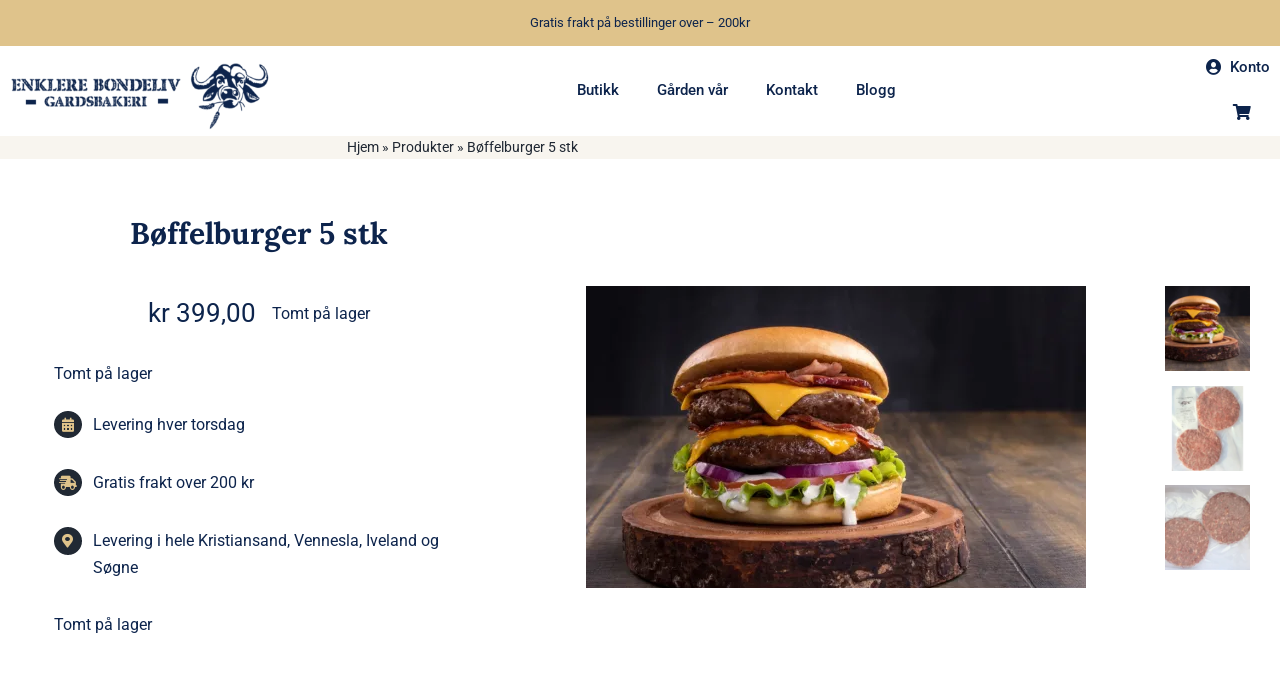

--- FILE ---
content_type: text/html; charset=UTF-8
request_url: https://enklerebondeliv.no/enklere-butikk/dolagris/boffelburger/
body_size: 39217
content:
<!DOCTYPE html>
<html class="avada-html-layout-wide avada-html-header-position-top avada-is-100-percent-template" lang="nb-NO" prefix="og: http://ogp.me/ns# fb: http://ogp.me/ns/fb#">
<head>
	<meta http-equiv="X-UA-Compatible" content="IE=edge" />
	<meta http-equiv="Content-Type" content="text/html; charset=utf-8"/>
	<meta name="viewport" content="width=device-width, initial-scale=1" />
	<meta name='robots' content='index, follow, max-image-preview:large, max-snippet:-1, max-video-preview:-1' />
	<style>img:is([sizes="auto" i], [sizes^="auto," i]) { contain-intrinsic-size: 3000px 1500px }</style>
	<script>window._wca = window._wca || [];</script>

	<!-- This site is optimized with the Yoast SEO plugin v26.2 - https://yoast.com/wordpress/plugins/seo/ -->
	<title>Bøffelburger 5 stk - Enklere Bondeliv</title>
	<link rel="canonical" href="https://enklerebondeliv.no/enklere-butikk/dolagris/boffelburger/" />
	<meta property="og:locale" content="nb_NO" />
	<meta property="og:type" content="article" />
	<meta property="og:title" content="Bøffelburger 5 stk - Enklere Bondeliv" />
	<meta property="og:url" content="https://enklerebondeliv.no/enklere-butikk/dolagris/boffelburger/" />
	<meta property="og:site_name" content="Enklere Bondeliv" />
	<meta property="article:publisher" content="https://www.facebook.com/enklerebondeliv" />
	<meta property="article:modified_time" content="2025-08-26T08:53:39+00:00" />
	<meta property="og:image" content="https://enklerebondeliv.no/wp-content/uploads/2023/11/hamburger-og-burgerbrod.webp" />
	<meta property="og:image:width" content="1800" />
	<meta property="og:image:height" content="1277" />
	<meta property="og:image:type" content="image/webp" />
	<script type="application/ld+json" class="yoast-schema-graph">{"@context":"https://schema.org","@graph":[{"@type":"WebPage","@id":"https://enklerebondeliv.no/enklere-butikk/dolagris/boffelburger/","url":"https://enklerebondeliv.no/enklere-butikk/dolagris/boffelburger/","name":"Bøffelburger 5 stk - Enklere Bondeliv","isPartOf":{"@id":"https://enklerebondeliv.no/#website"},"primaryImageOfPage":{"@id":"https://enklerebondeliv.no/enklere-butikk/dolagris/boffelburger/#primaryimage"},"image":{"@id":"https://enklerebondeliv.no/enklere-butikk/dolagris/boffelburger/#primaryimage"},"thumbnailUrl":"https://enklerebondeliv.no/wp-content/uploads/2023/11/hamburger-og-burgerbrod.webp","datePublished":"2023-10-06T11:41:18+00:00","dateModified":"2025-08-26T08:53:39+00:00","breadcrumb":{"@id":"https://enklerebondeliv.no/enklere-butikk/dolagris/boffelburger/#breadcrumb"},"inLanguage":"nb-NO","potentialAction":[{"@type":"ReadAction","target":["https://enklerebondeliv.no/enklere-butikk/dolagris/boffelburger/"]}]},{"@type":"ImageObject","inLanguage":"nb-NO","@id":"https://enklerebondeliv.no/enklere-butikk/dolagris/boffelburger/#primaryimage","url":"https://enklerebondeliv.no/wp-content/uploads/2023/11/hamburger-og-burgerbrod.webp","contentUrl":"https://enklerebondeliv.no/wp-content/uploads/2023/11/hamburger-og-burgerbrod.webp","width":1800,"height":1277},{"@type":"BreadcrumbList","@id":"https://enklerebondeliv.no/enklere-butikk/dolagris/boffelburger/#breadcrumb","itemListElement":[{"@type":"ListItem","position":1,"name":"Hjem","item":"https://enklerebondeliv.no/"},{"@type":"ListItem","position":2,"name":"Produkter","item":"https://enklerebondeliv.no/det-lille-gardsbakeriet/"},{"@type":"ListItem","position":3,"name":"Bøffelburger 5 stk"}]},{"@type":"WebSite","@id":"https://enklerebondeliv.no/#website","url":"https://enklerebondeliv.no/","name":"Enklere Bondeliv","description":"Det lille gårdsbakeriet","publisher":{"@id":"https://enklerebondeliv.no/#organization"},"potentialAction":[{"@type":"SearchAction","target":{"@type":"EntryPoint","urlTemplate":"https://enklerebondeliv.no/?s={search_term_string}"},"query-input":{"@type":"PropertyValueSpecification","valueRequired":true,"valueName":"search_term_string"}}],"inLanguage":"nb-NO"},{"@type":"Organization","@id":"https://enklerebondeliv.no/#organization","name":"Enklere Bondeliv","url":"https://enklerebondeliv.no/","logo":{"@type":"ImageObject","inLanguage":"nb-NO","@id":"https://enklerebondeliv.no/#/schema/logo/image/","url":"https://enklerebondeliv.no/wp-content/uploads/2023/09/Logo-enklere-bondeliv-2x1-2.png","contentUrl":"https://enklerebondeliv.no/wp-content/uploads/2023/09/Logo-enklere-bondeliv-2x1-2.png","width":1200,"height":846,"caption":"Enklere Bondeliv"},"image":{"@id":"https://enklerebondeliv.no/#/schema/logo/image/"},"sameAs":["https://www.facebook.com/enklerebondeliv"]}]}</script>
	<!-- / Yoast SEO plugin. -->


<link rel='dns-prefetch' href='//stats.wp.com' />
<link rel='dns-prefetch' href='//capi-automation.s3.us-east-2.amazonaws.com' />
<link rel="alternate" type="application/rss+xml" title="Enklere Bondeliv &raquo; strøm" href="https://enklerebondeliv.no/feed/" />
<link rel="alternate" type="application/rss+xml" title="Enklere Bondeliv &raquo; kommentarstrøm" href="https://enklerebondeliv.no/comments/feed/" />
					<link rel="shortcut icon" href="https://enklerebondeliv.no/wp-content/uploads/2022/09/cropped-favicon-Enklere-bondeliv-S-1.png" type="image/x-icon" />
		
		
		
									<meta name="description" content="Bøffelburger 5 stk
 	180g per burger
 	Pakke med 5 stk bøffelburgere

Gjør deg klar for en burgeropplevelse utenom det vanlige med vår Bøffelburger. Med en unik blanding av vannbøffelkjøtt og dølagris fra vår egen gård på Iveland, tilbyr denne burgeren en eksplosjon av smaker som setter en ny standard for gourmetburgere. Den dype smaken av"/>
				
		<meta property="og:locale" content="nb_NO"/>
		<meta property="og:type" content="article"/>
		<meta property="og:site_name" content="Enklere Bondeliv"/>
		<meta property="og:title" content="Bøffelburger 5 stk - Enklere Bondeliv"/>
				<meta property="og:description" content="Bøffelburger 5 stk
 	180g per burger
 	Pakke med 5 stk bøffelburgere

Gjør deg klar for en burgeropplevelse utenom det vanlige med vår Bøffelburger. Med en unik blanding av vannbøffelkjøtt og dølagris fra vår egen gård på Iveland, tilbyr denne burgeren en eksplosjon av smaker som setter en ny standard for gourmetburgere. Den dype smaken av"/>
				<meta property="og:url" content="https://enklerebondeliv.no/enklere-butikk/dolagris/boffelburger/"/>
													<meta property="article:modified_time" content="2025-08-26T08:53:39+02:00"/>
											<meta property="og:image" content="https://enklerebondeliv.no/wp-content/uploads/2023/11/hamburger-og-burgerbrod.webp"/>
		<meta property="og:image:width" content="1800"/>
		<meta property="og:image:height" content="1277"/>
		<meta property="og:image:type" content="image/webp"/>
				<link rel='stylesheet' id='mediaelement-css' href='https://enklerebondeliv.no/wp-includes/js/mediaelement/mediaelementplayer-legacy.min.css?ver=4.2.17' type='text/css' media='all' />
<link rel='stylesheet' id='wp-mediaelement-css' href='https://enklerebondeliv.no/wp-includes/js/mediaelement/wp-mediaelement.min.css?ver=6.8.3' type='text/css' media='all' />
<style id='jetpack-sharing-buttons-style-inline-css' type='text/css'>
.jetpack-sharing-buttons__services-list{display:flex;flex-direction:row;flex-wrap:wrap;gap:0;list-style-type:none;margin:5px;padding:0}.jetpack-sharing-buttons__services-list.has-small-icon-size{font-size:12px}.jetpack-sharing-buttons__services-list.has-normal-icon-size{font-size:16px}.jetpack-sharing-buttons__services-list.has-large-icon-size{font-size:24px}.jetpack-sharing-buttons__services-list.has-huge-icon-size{font-size:36px}@media print{.jetpack-sharing-buttons__services-list{display:none!important}}.editor-styles-wrapper .wp-block-jetpack-sharing-buttons{gap:0;padding-inline-start:0}ul.jetpack-sharing-buttons__services-list.has-background{padding:1.25em 2.375em}
</style>
<link rel='stylesheet' id='photoswipe-css' href='https://enklerebondeliv.no/wp-content/plugins/woocommerce/assets/css/photoswipe/photoswipe.min.css?ver=10.2.2' type='text/css' media='all' />
<link rel='stylesheet' id='photoswipe-default-skin-css' href='https://enklerebondeliv.no/wp-content/plugins/woocommerce/assets/css/photoswipe/default-skin/default-skin.min.css?ver=10.2.2' type='text/css' media='all' />
<style id='woocommerce-inline-inline-css' type='text/css'>
.woocommerce form .form-row .required { visibility: visible; }
</style>
<link rel='stylesheet' id='brands-styles-css' href='https://enklerebondeliv.no/wp-content/plugins/woocommerce/assets/css/brands.css?ver=10.2.2' type='text/css' media='all' />
<link rel='stylesheet' id='vipps-gw-css' href='https://enklerebondeliv.no/wp-content/plugins/woo-vipps/payment/css/vipps.css?ver=1761042740' type='text/css' media='all' />
<link rel='stylesheet' id='woo-vipps-recurring-css' href='https://enklerebondeliv.no/wp-content/plugins/woo-vipps/recurring/assets/build/main.css?ver=1761042740' type='text/css' media='all' />
<link rel='stylesheet' id='fusion-dynamic-css-css' href='https://enklerebondeliv.no/wp-content/uploads/fusion-styles/988f516f548f2d9338785565f1a1d0cc.min.css?ver=3.13.3' type='text/css' media='all' />
<script type="text/template" id="tmpl-variation-template">
	<div class="woocommerce-variation-description">{{{ data.variation.variation_description }}}</div>
	<div class="woocommerce-variation-price">{{{ data.variation.price_html }}}</div>
	<div class="woocommerce-variation-availability">{{{ data.variation.availability_html }}}</div>
</script>
<script type="text/template" id="tmpl-unavailable-variation-template">
	<p role="alert">Beklager, dette produktet er ikke tilgjengelig. Vennligst velg en annen kombinasjon.</p>
</script>
<script type="text/javascript" src="https://enklerebondeliv.no/wp-includes/js/jquery/jquery.min.js?ver=3.7.1" id="jquery-core-js"></script>
<script type="text/javascript" id="print-invoices-packing-slip-labels-for-woocommerce_public-js-extra">
/* <![CDATA[ */
var wf_pklist_params_public = {"show_document_preview":"Yes","document_access_type":"logged_in","is_user_logged_in":"","msgs":{"invoice_number_prompt_free_order":"\u2018Generate invoice for free orders\u2019 is disabled in Invoice settings > Advanced. You are attempting to generate invoice for this free order. Proceed?","creditnote_number_prompt":"Refund in this order seems not having credit number yet. Do you want to manually generate one ?","invoice_number_prompt_no_from_addr":"Please fill the `from address` in the plugin's general settings.","invoice_title_prompt":"Invoice","invoice_number_prompt":"number has not been generated yet. Do you want to manually generate one ?","pop_dont_show_again":false,"request_error":"Request error.","error_loading_data":"Error loading data.","min_value_error":"minimum value should be","generating_document_text":"Generating document...","new_tab_open_error":"Failed to open new tab. Please check your browser settings."}};
/* ]]> */
</script>
<script type="text/javascript" src="https://enklerebondeliv.no/wp-content/plugins/print-invoices-packing-slip-labels-for-woocommerce/public/js/wf-woocommerce-packing-list-public.js?ver=4.8.4" id="print-invoices-packing-slip-labels-for-woocommerce_public-js"></script>
<script type="text/javascript" src="https://enklerebondeliv.no/wp-content/plugins/woocommerce/assets/js/jquery-blockui/jquery.blockUI.min.js?ver=2.7.0-wc.10.2.2" id="jquery-blockui-js" defer="defer" data-wp-strategy="defer"></script>
<script type="text/javascript" id="wc-add-to-cart-js-extra">
/* <![CDATA[ */
var wc_add_to_cart_params = {"ajax_url":"\/wp-admin\/admin-ajax.php","wc_ajax_url":"\/?wc-ajax=%%endpoint%%","i18n_view_cart":"Vis handlekurv","cart_url":"https:\/\/enklerebondeliv.no\/handlekurv\/","is_cart":"","cart_redirect_after_add":"no"};
/* ]]> */
</script>
<script type="text/javascript" src="https://enklerebondeliv.no/wp-content/plugins/woocommerce/assets/js/frontend/add-to-cart.min.js?ver=10.2.2" id="wc-add-to-cart-js" defer="defer" data-wp-strategy="defer"></script>
<script type="text/javascript" src="https://enklerebondeliv.no/wp-content/plugins/woocommerce/assets/js/photoswipe/photoswipe.min.js?ver=4.1.1-wc.10.2.2" id="photoswipe-js" defer="defer" data-wp-strategy="defer"></script>
<script type="text/javascript" src="https://enklerebondeliv.no/wp-content/plugins/woocommerce/assets/js/photoswipe/photoswipe-ui-default.min.js?ver=4.1.1-wc.10.2.2" id="photoswipe-ui-default-js" defer="defer" data-wp-strategy="defer"></script>
<script type="text/javascript" id="wc-single-product-js-extra">
/* <![CDATA[ */
var wc_single_product_params = {"i18n_required_rating_text":"Vennligst velg en vurdering","i18n_rating_options":["1 av 5 stjerner","2 av 5 stjerner","3 av 5 stjerner","4 av 5 stjerner","5 av 5 stjerner"],"i18n_product_gallery_trigger_text":"Se bildegalleri i fullskjerm","review_rating_required":"no","flexslider":{"rtl":false,"animation":"slide","smoothHeight":true,"directionNav":true,"controlNav":"thumbnails","slideshow":false,"animationSpeed":500,"animationLoop":true,"allowOneSlide":false,"prevText":"<i class=\"awb-icon-angle-left\"><\/i>","nextText":"<i class=\"awb-icon-angle-right\"><\/i>"},"zoom_enabled":"","zoom_options":[],"photoswipe_enabled":"1","photoswipe_options":{"shareEl":false,"closeOnScroll":false,"history":false,"hideAnimationDuration":0,"showAnimationDuration":0},"flexslider_enabled":"1"};
/* ]]> */
</script>
<script type="text/javascript" src="https://enklerebondeliv.no/wp-content/plugins/woocommerce/assets/js/frontend/single-product.min.js?ver=10.2.2" id="wc-single-product-js" defer="defer" data-wp-strategy="defer"></script>
<script type="text/javascript" src="https://enklerebondeliv.no/wp-content/plugins/woocommerce/assets/js/js-cookie/js.cookie.min.js?ver=2.1.4-wc.10.2.2" id="js-cookie-js" defer="defer" data-wp-strategy="defer"></script>
<script type="text/javascript" id="woocommerce-js-extra">
/* <![CDATA[ */
var woocommerce_params = {"ajax_url":"\/wp-admin\/admin-ajax.php","wc_ajax_url":"\/?wc-ajax=%%endpoint%%","i18n_password_show":"Vis passord","i18n_password_hide":"Skjul passord"};
/* ]]> */
</script>
<script type="text/javascript" src="https://enklerebondeliv.no/wp-content/plugins/woocommerce/assets/js/frontend/woocommerce.min.js?ver=10.2.2" id="woocommerce-js" defer="defer" data-wp-strategy="defer"></script>
<script type="text/javascript" id="WCPAY_ASSETS-js-extra">
/* <![CDATA[ */
var wcpayAssets = {"url":"https:\/\/enklerebondeliv.no\/wp-content\/plugins\/woocommerce-payments\/dist\/"};
/* ]]> */
</script>
<script type="text/javascript" src="https://enklerebondeliv.no/wp-includes/js/underscore.min.js?ver=1.13.7" id="underscore-js"></script>
<script type="text/javascript" id="wp-util-js-extra">
/* <![CDATA[ */
var _wpUtilSettings = {"ajax":{"url":"\/wp-admin\/admin-ajax.php"}};
/* ]]> */
</script>
<script type="text/javascript" src="https://enklerebondeliv.no/wp-includes/js/wp-util.min.js?ver=6.8.3" id="wp-util-js"></script>
<script type="text/javascript" id="wc-add-to-cart-variation-js-extra">
/* <![CDATA[ */
var wc_add_to_cart_variation_params = {"wc_ajax_url":"\/?wc-ajax=%%endpoint%%","i18n_no_matching_variations_text":"Beklager, ingen produkter matchet valget ditt. Vennligst velg en annen kombinasjon.","i18n_make_a_selection_text":"Foreta produktvalg f\u00f8r du legger dette produktet i handlekurven din.","i18n_unavailable_text":"Beklager, dette produktet er ikke tilgjengelig. Vennligst velg en annen kombinasjon.","i18n_reset_alert_text":"Valget ditt har blitt tilbakestilt. Velg noen produktalternativer f\u00f8r du legger dette produktet i handlekurven."};
/* ]]> */
</script>
<script type="text/javascript" src="https://enklerebondeliv.no/wp-content/plugins/woocommerce/assets/js/frontend/add-to-cart-variation.min.js?ver=10.2.2" id="wc-add-to-cart-variation-js" defer="defer" data-wp-strategy="defer"></script>
<script type="text/javascript" src="https://stats.wp.com/s-202548.js" id="woocommerce-analytics-js" defer="defer" data-wp-strategy="defer"></script>
<link rel="https://api.w.org/" href="https://enklerebondeliv.no/wp-json/" /><link rel="alternate" title="JSON" type="application/json" href="https://enklerebondeliv.no/wp-json/wp/v2/product/4912" /><link rel="EditURI" type="application/rsd+xml" title="RSD" href="https://enklerebondeliv.no/xmlrpc.php?rsd" />
<meta name="generator" content="WordPress 6.8.3" />
<meta name="generator" content="WooCommerce 10.2.2" />
<link rel='shortlink' href='https://enklerebondeliv.no/?p=4912' />
<link rel="alternate" title="oEmbed (JSON)" type="application/json+oembed" href="https://enklerebondeliv.no/wp-json/oembed/1.0/embed?url=https%3A%2F%2Fenklerebondeliv.no%2Fenklere-butikk%2Fdolagris%2Fboffelburger%2F" />
<link rel="alternate" title="oEmbed (XML)" type="text/xml+oembed" href="https://enklerebondeliv.no/wp-json/oembed/1.0/embed?url=https%3A%2F%2Fenklerebondeliv.no%2Fenklere-butikk%2Fdolagris%2Fboffelburger%2F&#038;format=xml" />
	<style>img#wpstats{display:none}</style>
		<!-- Google site verification - Google for WooCommerce -->
<meta name="google-site-verification" content="SwLh0BodzpLHqwUPl5eddhPgHighGJefD-E66ekSYTc" />
<style type="text/css" id="css-fb-visibility">@media screen and (max-width: 640px){.fusion-no-small-visibility{display:none !important;}body .sm-text-align-center{text-align:center !important;}body .sm-text-align-left{text-align:left !important;}body .sm-text-align-right{text-align:right !important;}body .sm-flex-align-center{justify-content:center !important;}body .sm-flex-align-flex-start{justify-content:flex-start !important;}body .sm-flex-align-flex-end{justify-content:flex-end !important;}body .sm-mx-auto{margin-left:auto !important;margin-right:auto !important;}body .sm-ml-auto{margin-left:auto !important;}body .sm-mr-auto{margin-right:auto !important;}body .fusion-absolute-position-small{position:absolute;top:auto;width:100%;}.awb-sticky.awb-sticky-small{ position: sticky; top: var(--awb-sticky-offset,0); }}@media screen and (min-width: 641px) and (max-width: 1024px){.fusion-no-medium-visibility{display:none !important;}body .md-text-align-center{text-align:center !important;}body .md-text-align-left{text-align:left !important;}body .md-text-align-right{text-align:right !important;}body .md-flex-align-center{justify-content:center !important;}body .md-flex-align-flex-start{justify-content:flex-start !important;}body .md-flex-align-flex-end{justify-content:flex-end !important;}body .md-mx-auto{margin-left:auto !important;margin-right:auto !important;}body .md-ml-auto{margin-left:auto !important;}body .md-mr-auto{margin-right:auto !important;}body .fusion-absolute-position-medium{position:absolute;top:auto;width:100%;}.awb-sticky.awb-sticky-medium{ position: sticky; top: var(--awb-sticky-offset,0); }}@media screen and (min-width: 1025px){.fusion-no-large-visibility{display:none !important;}body .lg-text-align-center{text-align:center !important;}body .lg-text-align-left{text-align:left !important;}body .lg-text-align-right{text-align:right !important;}body .lg-flex-align-center{justify-content:center !important;}body .lg-flex-align-flex-start{justify-content:flex-start !important;}body .lg-flex-align-flex-end{justify-content:flex-end !important;}body .lg-mx-auto{margin-left:auto !important;margin-right:auto !important;}body .lg-ml-auto{margin-left:auto !important;}body .lg-mr-auto{margin-right:auto !important;}body .fusion-absolute-position-large{position:absolute;top:auto;width:100%;}.awb-sticky.awb-sticky-large{ position: sticky; top: var(--awb-sticky-offset,0); }}</style>	<noscript><style>.woocommerce-product-gallery{ opacity: 1 !important; }</style></noscript>
	<style> a[href="https://enklerebondeliv.no/vipps_checkout/"] { -webkit-touch-callout: none;  } </style>
			<script  type="text/javascript">
				!function(f,b,e,v,n,t,s){if(f.fbq)return;n=f.fbq=function(){n.callMethod?
					n.callMethod.apply(n,arguments):n.queue.push(arguments)};if(!f._fbq)f._fbq=n;
					n.push=n;n.loaded=!0;n.version='2.0';n.queue=[];t=b.createElement(e);t.async=!0;
					t.src=v;s=b.getElementsByTagName(e)[0];s.parentNode.insertBefore(t,s)}(window,
					document,'script','https://connect.facebook.net/en_US/fbevents.js');
			</script>
			<!-- WooCommerce Facebook Integration Begin -->
			<script  type="text/javascript">

				fbq('init', '277863101831139', {}, {
    "agent": "woocommerce_7-10.2.2-3.5.12"
});

				document.addEventListener( 'DOMContentLoaded', function() {
					// Insert placeholder for events injected when a product is added to the cart through AJAX.
					document.body.insertAdjacentHTML( 'beforeend', '<div class=\"wc-facebook-pixel-event-placeholder\"></div>' );
				}, false );

			</script>
			<!-- WooCommerce Facebook Integration End -->
			<style class="wpcode-css-snippet">.wcpay-express-checkout-wrapper {
	padding-top: 35px;
	padding-bottom: 20px;
}
</style>		<script type="text/javascript">
			var doc = document.documentElement;
			doc.setAttribute( 'data-useragent', navigator.userAgent );
		</script>
		<style type="text/css" id="fusion-builder-template-content-css">.fusion-body .fusion-woo-cart-1 .fusion-button-wrapper .button {
padding: 15px 15px !important;
  border-radius: 8px;
}

.vipps_buy_now_wrapper  a.single-product > img:nth-child(1) {
max-width: 240px;
margin-top: 15px;
}</style><!-- Google tag (gtag.js) -->
<script async src="https://www.googletagmanager.com/gtag/js?id=G-G8Q14HMFPV"></script>
<script>
  window.dataLayer = window.dataLayer || [];
  function gtag(){dataLayer.push(arguments);}
  gtag('js', new Date());

  gtag('config', 'G-G8Q14HMFPV');
</script>

<!-- Google tag (gtag.js) -->
<script async src="https://www.googletagmanager.com/gtag/js?id=G-44CGJ77FDN"></script>
<script>
  window.dataLayer = window.dataLayer || [];
  function gtag(){dataLayer.push(arguments);}
  gtag('js', new Date());

  gtag('config', 'G-44CGJ77FDN');
</script>
	</head>

<body class="wp-singular product-template-default single single-product postid-4912 wp-theme-Avada theme-Avada woocommerce woocommerce-page woocommerce-no-js fusion-image-hovers fusion-pagination-sizing fusion-button_type-flat fusion-button_span-no fusion-button_gradient-linear avada-image-rollover-circle-yes avada-image-rollover-yes avada-image-rollover-direction-fade fusion-body ltr no-tablet-sticky-header no-mobile-sticky-header no-mobile-slidingbar no-mobile-totop fusion-disable-outline fusion-sub-menu-fade mobile-logo-pos-left layout-wide-mode avada-has-boxed-modal-shadow- layout-scroll-offset-full avada-has-zero-margin-offset-top fusion-top-header menu-text-align-center fusion-woo-product-design-classic fusion-woo-shop-page-columns-4 fusion-woo-related-columns-4 fusion-woo-archive-page-columns-3 avada-has-woo-gallery-disabled woo-sale-badge-circle woo-outofstock-badge-rectangle mobile-menu-design-classic fusion-show-pagination-text fusion-header-layout-v3 avada-responsive avada-footer-fx-none avada-menu-highlight-style-bar fusion-search-form-clean fusion-main-menu-search-overlay fusion-avatar-circle avada-dropdown-styles avada-blog-layout-large avada-blog-archive-layout-large avada-header-shadow-yes avada-menu-icon-position-left avada-has-megamenu-shadow avada-has-header-100-width avada-has-mobile-menu-search avada-has-main-nav-search-icon avada-has-breadcrumb-mobile-hidden avada-has-titlebar-hide avada-header-border-color-full-transparent avada-has-transparent-timeline_color avada-has-pagination-width_height avada-flyout-menu-direction-fade avada-ec-views-v1" data-awb-post-id="4912">
		<a class="skip-link screen-reader-text" href="#content">Skip to content</a>

	<div id="boxed-wrapper">
		
		<div id="wrapper" class="fusion-wrapper">
			<div id="home" style="position:relative;top:-1px;"></div>
														<div id="sliders-container" class="fusion-slider-visibility">
					</div>
				<div class="fusion-tb-header"><div class="fusion-fullwidth fullwidth-box fusion-builder-row-1 fusion-flex-container has-pattern-background has-mask-background hundred-percent-fullwidth non-hundred-percent-height-scrolling" style="--awb-border-radius-top-left:0px;--awb-border-radius-top-right:0px;--awb-border-radius-bottom-right:0px;--awb-border-radius-bottom-left:0px;--awb-padding-right-small:20px;--awb-padding-left-small:20px;--awb-background-color:var(--awb-color4);--awb-flex-wrap:wrap;" ><div class="fusion-builder-row fusion-row fusion-flex-align-items-center fusion-flex-justify-content-space-around fusion-flex-content-wrap" style="width:104% !important;max-width:104% !important;margin-left: calc(-4% / 2 );margin-right: calc(-4% / 2 );"><div class="fusion-layout-column fusion_builder_column fusion-builder-column-0 fusion_builder_column_1_1 1_1 fusion-flex-column" style="--awb-bg-size:cover;--awb-width-large:100%;--awb-margin-top-large:0px;--awb-spacing-right-large:1.92%;--awb-margin-bottom-large:0px;--awb-spacing-left-large:1.92%;--awb-width-medium:100%;--awb-order-medium:0;--awb-spacing-right-medium:1.92%;--awb-spacing-left-medium:1.92%;--awb-width-small:100%;--awb-order-small:0;--awb-spacing-right-small:1.92%;--awb-spacing-left-small:1.92%;"><div class="fusion-column-wrapper fusion-column-has-shadow fusion-flex-justify-content-flex-start fusion-content-layout-column"><div class="fusion-text fusion-text-1" style="--awb-content-alignment:center;--awb-font-size:13px;--awb-line-height:20px;--awb-text-color:var(--awb-color8);--awb-text-font-family:var(--awb-typography4-font-family);--awb-text-font-weight:var(--awb-typography4-font-weight);--awb-text-font-style:var(--awb-typography4-font-style);"><p>Gratis frakt på bestillinger over &#8211; 200kr</p>
</div></div></div></div></div><div class="fusion-fullwidth fullwidth-box fusion-builder-row-2 fusion-flex-container nonhundred-percent-fullwidth non-hundred-percent-height-scrolling fusion-no-small-visibility fusion-sticky-container" style="--awb-border-radius-top-left:0px;--awb-border-radius-top-right:0px;--awb-border-radius-bottom-right:0px;--awb-border-radius-bottom-left:0px;--awb-padding-right:0px;--awb-padding-left:0px;--awb-padding-right-small:20px;--awb-padding-left-small:20px;--awb-sticky-background-color:var(--awb-color1) !important;--awb-flex-wrap:wrap;" data-transition-offset="0" data-scroll-offset="400" data-sticky-small-visibility="1" data-sticky-medium-visibility="1" data-sticky-large-visibility="1" ><div class="fusion-builder-row fusion-row fusion-flex-align-items-stretch fusion-flex-justify-content-space-between fusion-flex-content-wrap" style="max-width:calc( 1375px + 0px );margin-left: calc(-0px / 2 );margin-right: calc(-0px / 2 );"><div class="fusion-layout-column fusion_builder_column fusion-builder-column-1 fusion_builder_column_1_4 1_4 fusion-flex-column" style="--awb-bg-size:cover;--awb-width-large:25%;--awb-margin-top-large:0px;--awb-spacing-right-large:calc( 0 * calc( 100% - 0px ) );--awb-margin-bottom-large:0px;--awb-spacing-left-large:0px;--awb-width-medium:33.333333333333%;--awb-order-medium:0;--awb-spacing-right-medium:calc( 0 * calc( 100% - 0px ) );--awb-spacing-left-medium:0px;--awb-width-small:42%;--awb-order-small:0;--awb-spacing-right-small:calc( 0 * calc( 100% - 0px ) );--awb-spacing-left-small:0px;"><div class="fusion-column-wrapper fusion-column-has-shadow fusion-flex-justify-content-center fusion-content-layout-column fusion-content-nowrap"><div class="fusion-image-element " style="--awb-margin-right:38px;--awb-max-width:400px;--awb-caption-title-font-family:var(--h2_typography-font-family);--awb-caption-title-font-weight:var(--h2_typography-font-weight);--awb-caption-title-font-style:var(--h2_typography-font-style);--awb-caption-title-size:var(--h2_typography-font-size);--awb-caption-title-transform:var(--h2_typography-text-transform);--awb-caption-title-line-height:var(--h2_typography-line-height);--awb-caption-title-letter-spacing:var(--h2_typography-letter-spacing);"><span class=" fusion-imageframe imageframe-none imageframe-1 hover-type-none"><a class="fusion-no-lightbox" href="https://enklerebondeliv.no/" target="_self" aria-label="logo blå"><img fetchpriority="high" decoding="async" width="1209" height="385" alt="Avada Bakery" src="https://enklerebondeliv.no/wp-content/uploads/2023/09/logo-bla.png" class="img-responsive wp-image-4703 disable-lazyload" srcset="https://enklerebondeliv.no/wp-content/uploads/2023/09/logo-bla-200x64.png 200w, https://enklerebondeliv.no/wp-content/uploads/2023/09/logo-bla-400x127.png 400w, https://enklerebondeliv.no/wp-content/uploads/2023/09/logo-bla-600x191.png 600w, https://enklerebondeliv.no/wp-content/uploads/2023/09/logo-bla-800x255.png 800w, https://enklerebondeliv.no/wp-content/uploads/2023/09/logo-bla-1200x382.png 1200w, https://enklerebondeliv.no/wp-content/uploads/2023/09/logo-bla.png 1209w" sizes="(max-width: 640px) 100vw, 400px" /></a></span></div></div></div><div class="fusion-layout-column fusion_builder_column fusion-builder-column-2 fusion-flex-column" style="--awb-bg-size:cover;--awb-width-large:65%;--awb-margin-top-large:0px;--awb-spacing-right-large:0px;--awb-margin-bottom-large:0px;--awb-spacing-left-large:0px;--awb-width-medium:33.333333333333%;--awb-order-medium:0;--awb-spacing-right-medium:0px;--awb-spacing-left-medium:0px;--awb-width-small:17%;--awb-order-small:0;--awb-spacing-right-small:calc( 0 * calc( 100% - 0px ) );--awb-spacing-left-small:calc( 0 * calc( 100% - 0px ) );"><div class="fusion-column-wrapper fusion-column-has-shadow fusion-flex-justify-content-center fusion-content-layout-column"><nav class="awb-menu awb-menu_row awb-menu_em-hover mobile-mode-collapse-to-button awb-menu_icons-left awb-menu_dc-no mobile-trigger-fullwidth-off awb-menu_mobile-toggle awb-menu_indent-left mobile-size-column-absolute loading mega-menu-loading awb-menu_desktop awb-menu_dropdown awb-menu_expand-right awb-menu_transition-fade" style="--awb-font-size:15px;--awb-text-transform:none;--awb-gap:38px;--awb-align-items:center;--awb-justify-content:center;--awb-items-padding-top:8px;--awb-items-padding-bottom:8px;--awb-border-bottom:2px;--awb-color:var(--awb-color8);--awb-active-color:var(--awb-color4);--awb-active-bg:rgba(138,173,168,0);--awb-active-border-bottom:2px;--awb-active-border-color:var(--awb-color4);--awb-submenu-color:var(--awb-color8);--awb-submenu-bg:#ffffff;--awb-submenu-sep-color:rgba(226,226,226,0);--awb-submenu-border-radius-top-left:6px;--awb-submenu-border-radius-top-right:6px;--awb-submenu-border-radius-bottom-right:6px;--awb-submenu-border-radius-bottom-left:6px;--awb-submenu-active-bg:var(--awb-color8);--awb-submenu-active-color:var(--awb-color4);--awb-submenu-space:10px;--awb-submenu-font-size:15px;--awb-submenu-text-transform:none;--awb-icons-color:var(--awb-color8);--awb-icons-hover-color:var(--awb-color4);--awb-main-justify-content:flex-start;--awb-mobile-nav-button-align-hor:center;--awb-mobile-color:var(--awb-color5);--awb-mobile-nav-items-height:56;--awb-mobile-active-color:var(--awb-color5);--awb-mobile-trigger-font-size:28px;--awb-trigger-padding-top:0px;--awb-trigger-padding-right:0px;--awb-trigger-padding-bottom:0px;--awb-trigger-padding-left:0px;--awb-mobile-trigger-color:var(--awb-color8);--awb-mobile-trigger-background-color:rgba(240,237,245,0);--awb-mobile-nav-trigger-bottom-margin:36px;--awb-mobile-sep-color:rgba(0,0,0,0);--awb-mobile-justify:flex-start;--awb-mobile-caret-left:auto;--awb-mobile-caret-right:0;--awb-box-shadow:4px 24px 24px -8px hsla(var(--awb-color5-h),var(--awb-color5-s),var(--awb-color5-l),calc( var(--awb-color5-a) - 92% ));;--awb-fusion-font-family-typography:&quot;Roboto&quot;;--awb-fusion-font-style-typography:normal;--awb-fusion-font-weight-typography:500;--awb-fusion-font-family-submenu-typography:inherit;--awb-fusion-font-style-submenu-typography:normal;--awb-fusion-font-weight-submenu-typography:400;--awb-fusion-font-family-mobile-typography:var(--awb-typography4-font-family);--awb-fusion-font-weight-mobile-typography:var(--awb-typography4-font-weight);--awb-fusion-font-style-mobile-typography:var(--awb-typography4-font-style);" aria-label="Enklere Bondeliv hoved" data-breakpoint="1024" data-count="0" data-transition-type="top-vertical" data-transition-time="300" data-expand="right"><button type="button" class="awb-menu__m-toggle awb-menu__m-toggle_no-text" aria-expanded="false" aria-controls="menu-enklere-bondeliv-hoved"><span class="awb-menu__m-toggle-inner"><span class="collapsed-nav-text"><span class="screen-reader-text">Toggle Navigation</span></span><span class="awb-menu__m-collapse-icon awb-menu__m-collapse-icon_no-text"><span class="awb-menu__m-collapse-icon-open awb-menu__m-collapse-icon-open_no-text icon-bakery-bars-solid"></span><span class="awb-menu__m-collapse-icon-close awb-menu__m-collapse-icon-close_no-text icon-bakery-times-solid"></span></span></span></button><ul id="menu-enklere-bondeliv-hoved" class="fusion-menu awb-menu__main-ul awb-menu__main-ul_row"><li  id="menu-item-37"  class="menu-item menu-item-type-post_type menu-item-object-page menu-item-has-children menu-item-37 awb-menu__li awb-menu__main-li awb-menu__main-li_regular"  data-item-id="37"><span class="awb-menu__main-background-default awb-menu__main-background-default_top-vertical"></span><span class="awb-menu__main-background-active awb-menu__main-background-active_top-vertical"></span><a  href="https://enklerebondeliv.no/det-lille-gardsbakeriet/" class="awb-menu__main-a awb-menu__main-a_regular"><span class="menu-text">Butikk</span><span class="awb-menu__open-nav-submenu-hover"></span></a><button type="button" aria-label="Open submenu of Butikk" aria-expanded="false" class="awb-menu__open-nav-submenu_mobile awb-menu__open-nav-submenu_main"></button><ul class="awb-menu__sub-ul awb-menu__sub-ul_main"><li  id="menu-item-4429"  class="menu-item menu-item-type-taxonomy menu-item-object-product_cat menu-item-4429 awb-menu__li awb-menu__sub-li" ><a  href="https://enklerebondeliv.no/produkt-kategori/surdeigsbrod/" class="awb-menu__sub-a"><span>Surdeigsbrød</span></a></li><li  id="menu-item-8110"  class="menu-item menu-item-type-taxonomy menu-item-object-product_cat menu-item-8110 awb-menu__li awb-menu__sub-li" ><a  href="https://enklerebondeliv.no/produkt-kategori/abonnement/" class="awb-menu__sub-a"><span>Abonnement</span></a></li><li  id="menu-item-4428"  class="menu-item menu-item-type-taxonomy menu-item-object-product_cat menu-item-4428 awb-menu__li awb-menu__sub-li" ><a  href="https://enklerebondeliv.no/produkt-kategori/gjaerbakst/" class="awb-menu__sub-a"><span>Gjærbakst</span></a></li><li  id="menu-item-4427"  class="menu-item menu-item-type-taxonomy menu-item-object-product_cat menu-item-4427 awb-menu__li awb-menu__sub-li" ><a  href="https://enklerebondeliv.no/produkt-kategori/egg/" class="awb-menu__sub-a"><span>Egg</span></a></li><li  id="menu-item-4901"  class="menu-item menu-item-type-taxonomy menu-item-object-product_cat current-product-ancestor current-menu-parent current-product-parent menu-item-4901 awb-menu__li awb-menu__sub-li" ><a  href="https://enklerebondeliv.no/produkt-kategori/vannboffel/" class="awb-menu__sub-a"><span>Vannbøffel</span></a></li><li  id="menu-item-4623"  class="menu-item menu-item-type-taxonomy menu-item-object-product_cat current-product-ancestor current-menu-parent current-product-parent menu-item-4623 awb-menu__li awb-menu__sub-li" ><a  href="https://enklerebondeliv.no/produkt-kategori/dolagris/" class="awb-menu__sub-a"><span>Dølagris</span></a></li><li  id="menu-item-4430"  class="menu-item menu-item-type-taxonomy menu-item-object-product_cat menu-item-4430 awb-menu__li awb-menu__sub-li" ><a  href="https://enklerebondeliv.no/produkt-kategori/tilbud/" class="awb-menu__sub-a"><span>Tilbud</span></a></li></ul></li><li  id="menu-item-35"  class="menu-item menu-item-type-post_type menu-item-object-page menu-item-35 awb-menu__li awb-menu__main-li awb-menu__main-li_regular"  data-item-id="35"><span class="awb-menu__main-background-default awb-menu__main-background-default_top-vertical"></span><span class="awb-menu__main-background-active awb-menu__main-background-active_top-vertical"></span><a  href="https://enklerebondeliv.no/dyra-vare/" class="awb-menu__main-a awb-menu__main-a_regular"><span class="menu-text">Gården vår</span></a></li><li  id="menu-item-4227"  class="menu-item menu-item-type-post_type menu-item-object-page menu-item-4227 awb-menu__li awb-menu__main-li awb-menu__main-li_regular"  data-item-id="4227"><span class="awb-menu__main-background-default awb-menu__main-background-default_top-vertical"></span><span class="awb-menu__main-background-active awb-menu__main-background-active_top-vertical"></span><a  href="https://enklerebondeliv.no/kontakt-bestilling/" class="awb-menu__main-a awb-menu__main-a_regular"><span class="menu-text">Kontakt</span></a></li><li  id="menu-item-4580"  class="menu-item menu-item-type-post_type menu-item-object-page menu-item-4580 awb-menu__li awb-menu__main-li awb-menu__main-li_regular"  data-item-id="4580"><span class="awb-menu__main-background-default awb-menu__main-background-default_top-vertical"></span><span class="awb-menu__main-background-active awb-menu__main-background-active_top-vertical"></span><a  href="https://enklerebondeliv.no/blogg/" class="awb-menu__main-a awb-menu__main-a_regular"><span class="menu-text">Blogg</span></a></li></ul></nav></div></div><div class="fusion-layout-column fusion_builder_column fusion-builder-column-3 fusion-flex-column" style="--awb-bg-size:cover;--awb-width-large:10%;--awb-margin-top-large:0px;--awb-spacing-right-large:0px;--awb-margin-bottom-large:0px;--awb-spacing-left-large:calc( 0 * calc( 100% - 0px ) );--awb-width-medium:33.333333333333%;--awb-order-medium:0;--awb-spacing-right-medium:0px;--awb-spacing-left-medium:calc( 0 * calc( 100% - 0px ) );--awb-width-small:40%;--awb-order-small:0;--awb-spacing-right-small:0px;--awb-spacing-left-small:calc( 0 * calc( 100% - 0px ) );"><div class="fusion-column-wrapper fusion-column-has-shadow fusion-flex-justify-content-center fusion-content-layout-column"><nav class="awb-menu awb-menu_row awb-menu_em-hover mobile-mode-collapse-to-button awb-menu_icons-left awb-menu_dc-no mobile-trigger-fullwidth-off awb-menu_mobile-toggle awb-menu_indent-left mobile-size-full-absolute loading mega-menu-loading awb-menu_desktop awb-menu_dropdown awb-menu_expand-left awb-menu_transition-fade" style="--awb-font-size:15px;--awb-text-transform:var(--awb-typography2-text-transform);--awb-gap:20px;--awb-align-items:center;--awb-justify-content:flex-end;--awb-items-padding-top:8px;--awb-items-padding-bottom:8px;--awb-border-bottom:2px;--awb-color:var(--awb-color8);--awb-active-color:var(--awb-color4);--awb-active-border-bottom:2px;--awb-active-border-color:var(--awb-color4);--awb-submenu-color:var(--awb-color8);--awb-submenu-bg:#ffffff;--awb-submenu-sep-color:rgba(226,226,226,0);--awb-submenu-border-radius-top-left:6px;--awb-submenu-border-radius-top-right:6px;--awb-submenu-border-radius-bottom-right:6px;--awb-submenu-border-radius-bottom-left:6px;--awb-submenu-active-color:var(--awb-color5);--awb-submenu-space:10px;--awb-submenu-font-size:15px;--awb-submenu-text-transform:none;--awb-icons-color:var(--awb-color8);--awb-icons-hover-color:var(--awb-color4);--awb-main-justify-content:flex-start;--awb-mobile-justify:flex-start;--awb-mobile-caret-left:auto;--awb-mobile-caret-right:0;--awb-box-shadow:4px 24px 24px -8px hsla(var(--awb-color5-h),var(--awb-color5-s),var(--awb-color5-l),calc( var(--awb-color5-a) - 92% ));;--awb-fusion-font-family-typography:&quot;Roboto&quot;;--awb-fusion-font-style-typography:normal;--awb-fusion-font-weight-typography:500;--awb-fusion-font-family-submenu-typography:inherit;--awb-fusion-font-style-submenu-typography:normal;--awb-fusion-font-weight-submenu-typography:400;--awb-fusion-font-family-mobile-typography:inherit;--awb-fusion-font-style-mobile-typography:normal;--awb-fusion-font-weight-mobile-typography:400;" aria-label="min konto handlekurv" data-breakpoint="0" data-count="1" data-transition-type="top-vertical" data-transition-time="300" data-expand="left"><ul id="menu-min-konto-handlekurv" class="fusion-menu awb-menu__main-ul awb-menu__main-ul_row"><li  id="menu-item-4578"  class="menu-item menu-item-type-post_type menu-item-object-page menu-item-4578 awb-menu__li awb-menu__main-li awb-menu__main-li_regular"  data-item-id="4578"><span class="awb-menu__main-background-default awb-menu__main-background-default_top-vertical"></span><span class="awb-menu__main-background-active awb-menu__main-background-active_top-vertical"></span><a  href="https://enklerebondeliv.no/my-account/" class="awb-menu__main-a awb-menu__main-a_regular fusion-flex-link"><span class="awb-menu__i awb-menu__i_main fusion-megamenu-icon"><i class="glyphicon fa-user-circle fas" aria-hidden="true"></i></span><span class="menu-text">Konto</span></a></li><li  id="menu-item-3149"  class="menu-item menu-item-type-custom menu-item-object-custom fusion-widget-cart fusion-menu-cart avada-main-menu-cart fusion-menu-cart-hide-empty-counter menu-item-3149 awb-menu__li awb-menu__main-li awb-menu__main-li_regular"  data-item-id="3149"><span class="awb-menu__main-background-default awb-menu__main-background-default_top-vertical"></span><span class="awb-menu__main-background-active awb-menu__main-background-active_top-vertical"></span><a href="https://enklerebondeliv.no/handlekurv/" class="awb-menu__main-a awb-menu__main-a_regular awb-menu__main-a_icon-only fusion-flex-link"><span class="awb-menu__i awb-menu__i_main"><i class="glyphicon awb-butcher-shopping-cart" aria-hidden="true"></i></span><span class="menu-text menu-text_no-desktop">WooCommerce Cart</span><span class="fusion-widget-cart-number" style="background-color:var(--awb-color8);border-color:var(--awb-color8);color:var(--awb-color1);" data-digits="1" data-cart-count="0">0</span></a></li></ul></nav></div></div></div></div><div class="fusion-fullwidth fullwidth-box fusion-builder-row-3 fusion-flex-container nonhundred-percent-fullwidth non-hundred-percent-height-scrolling fusion-no-medium-visibility fusion-no-large-visibility fusion-sticky-container" style="--awb-border-radius-top-left:0px;--awb-border-radius-top-right:0px;--awb-border-radius-bottom-right:0px;--awb-border-radius-bottom-left:0px;--awb-padding-right-small:20px;--awb-padding-left-small:20px;--awb-sticky-background-color:var(--awb-color1) !important;--awb-flex-wrap:wrap;" data-transition-offset="0" data-scroll-offset="400" data-sticky-small-visibility="1" data-sticky-medium-visibility="1" data-sticky-large-visibility="1" ><div class="fusion-builder-row fusion-row fusion-flex-align-items-stretch fusion-flex-justify-content-space-between fusion-flex-content-wrap" style="max-width:1430px;margin-left: calc(-4% / 2 );margin-right: calc(-4% / 2 );"><div class="fusion-layout-column fusion_builder_column fusion-builder-column-4 fusion_builder_column_1_4 1_4 fusion-flex-column" style="--awb-bg-size:cover;--awb-width-large:25%;--awb-margin-top-large:16px;--awb-spacing-right-large:0%;--awb-margin-bottom-large:16px;--awb-spacing-left-large:7.68%;--awb-width-medium:33.333333333333%;--awb-order-medium:0;--awb-spacing-right-medium:0%;--awb-spacing-left-medium:5.76%;--awb-width-small:100%;--awb-order-small:0;--awb-margin-top-small:0px;--awb-spacing-right-small:0%;--awb-margin-bottom-small:0px;--awb-spacing-left-small:1.92%;"><div class="fusion-column-wrapper fusion-column-has-shadow fusion-flex-justify-content-center fusion-content-layout-column fusion-content-nowrap"><div class="fusion-image-element sm-text-align-center fusion-display-normal-only" style="--awb-margin-right:38px;--awb-max-width:250px;--awb-caption-title-font-family:var(--h2_typography-font-family);--awb-caption-title-font-weight:var(--h2_typography-font-weight);--awb-caption-title-font-style:var(--h2_typography-font-style);--awb-caption-title-size:var(--h2_typography-font-size);--awb-caption-title-transform:var(--h2_typography-text-transform);--awb-caption-title-line-height:var(--h2_typography-line-height);--awb-caption-title-letter-spacing:var(--h2_typography-letter-spacing);"><span class=" fusion-imageframe imageframe-none imageframe-2 hover-type-none"><a class="fusion-no-lightbox" href="https://enklerebondeliv.no/" target="_self" aria-label="logo blå"><img decoding="async" width="1209" height="385" alt="Enklere Bondeliv" src="https://enklerebondeliv.no/wp-content/uploads/2023/09/logo-bla.png" class="img-responsive wp-image-4703 disable-lazyload" srcset="https://enklerebondeliv.no/wp-content/uploads/2023/09/logo-bla-200x64.png 200w, https://enklerebondeliv.no/wp-content/uploads/2023/09/logo-bla-400x127.png 400w, https://enklerebondeliv.no/wp-content/uploads/2023/09/logo-bla-600x191.png 600w, https://enklerebondeliv.no/wp-content/uploads/2023/09/logo-bla-800x255.png 800w, https://enklerebondeliv.no/wp-content/uploads/2023/09/logo-bla-1200x382.png 1200w, https://enklerebondeliv.no/wp-content/uploads/2023/09/logo-bla.png 1209w" sizes="(max-width: 640px) 100vw, 400px" /></a></span></div></div></div><div class="fusion-layout-column fusion_builder_column fusion-builder-column-5 fusion_builder_column_1_2 1_2 fusion-flex-column" style="--awb-bg-size:cover;--awb-width-large:50%;--awb-margin-top-large:0px;--awb-spacing-right-large:3.84%;--awb-margin-bottom-large:20px;--awb-spacing-left-large:3.84%;--awb-width-medium:33.333333333333%;--awb-order-medium:0;--awb-spacing-right-medium:5.76%;--awb-spacing-left-medium:5.76%;--awb-width-small:17%;--awb-order-small:0;--awb-spacing-right-small:0%;--awb-margin-bottom-small:0px;--awb-spacing-left-small:0%;"><div class="fusion-column-wrapper fusion-column-has-shadow fusion-flex-justify-content-center fusion-content-layout-column"><a class="fb-icon-element-1 fb-icon-element fontawesome-icon fa-bars fas circle-yes fusion-no-medium-visibility fusion-no-large-visibility fusion-text-flow fusion-link" style="--awb-iconcolor:var(--awb-color8);--awb-iconcolor-hover:var(--awb-color4);--awb-circlecolor:rgba(198,198,198,0);--awb-circlecolor-hover:rgba(193,193,193,0);--awb-circlebordercolor-hover:var(--awb-color7);--awb-circlebordersize:0px;--awb-font-size:28.16px;--awb-width:56.32px;--awb-height:56.32px;--awb-line-height:56.32px;--awb-margin-right:16px;--awb-sm-align-self:flex-end;" href="#awb-oc__8104" target="_self" aria-label="Link to #awb-oc__8104"></a></div></div><div class="fusion-layout-column fusion_builder_column fusion-builder-column-6 fusion_builder_column_1_5 1_5 fusion-flex-column" style="--awb-bg-size:cover;--awb-width-large:20%;--awb-margin-top-large:0px;--awb-spacing-right-large:9.6%;--awb-margin-bottom-large:20px;--awb-spacing-left-large:0%;--awb-width-medium:33.333333333333%;--awb-order-medium:0;--awb-spacing-right-medium:5.76%;--awb-spacing-left-medium:0%;--awb-width-small:40%;--awb-order-small:0;--awb-spacing-right-small:4.8%;--awb-margin-bottom-small:0px;--awb-spacing-left-small:0%;"><div class="fusion-column-wrapper fusion-column-has-shadow fusion-flex-justify-content-center fusion-content-layout-column"><nav class="awb-menu awb-menu_row awb-menu_em-hover mobile-mode-collapse-to-button awb-menu_icons-left awb-menu_dc-no mobile-trigger-fullwidth-off awb-menu_mobile-toggle awb-menu_indent-left mobile-size-full-absolute loading mega-menu-loading awb-menu_desktop awb-menu_dropdown awb-menu_expand-left awb-menu_transition-fade" style="--awb-font-size:12px;--awb-text-transform:var(--awb-typography2-text-transform);--awb-gap:20px;--awb-align-items:center;--awb-justify-content:flex-end;--awb-items-padding-top:8px;--awb-items-padding-bottom:8px;--awb-border-bottom:2px;--awb-color:var(--awb-color8);--awb-active-color:var(--awb-color4);--awb-active-border-bottom:2px;--awb-active-border-color:var(--awb-color4);--awb-submenu-color:var(--awb-color8);--awb-submenu-bg:#ffffff;--awb-submenu-sep-color:rgba(226,226,226,0);--awb-submenu-border-radius-top-left:6px;--awb-submenu-border-radius-top-right:6px;--awb-submenu-border-radius-bottom-right:6px;--awb-submenu-border-radius-bottom-left:6px;--awb-submenu-active-color:var(--awb-color5);--awb-submenu-space:10px;--awb-submenu-font-size:15px;--awb-submenu-text-transform:none;--awb-icons-color:var(--awb-color8);--awb-icons-hover-color:var(--awb-color4);--awb-main-justify-content:flex-start;--awb-mobile-justify:flex-start;--awb-mobile-caret-left:auto;--awb-mobile-caret-right:0;--awb-box-shadow:4px 24px 24px -8px hsla(var(--awb-color5-h),var(--awb-color5-s),var(--awb-color5-l),calc( var(--awb-color5-a) - 92% ));;--awb-fusion-font-family-typography:var(--awb-typography4-font-family);--awb-fusion-font-weight-typography:var(--awb-typography4-font-weight);--awb-fusion-font-style-typography:var(--awb-typography4-font-style);--awb-fusion-font-family-submenu-typography:inherit;--awb-fusion-font-style-submenu-typography:normal;--awb-fusion-font-weight-submenu-typography:400;--awb-fusion-font-family-mobile-typography:inherit;--awb-fusion-font-style-mobile-typography:normal;--awb-fusion-font-weight-mobile-typography:400;" aria-label="min konto handlekurv" data-breakpoint="0" data-count="2" data-transition-type="top-vertical" data-transition-time="300" data-expand="left"><ul id="menu-min-konto-handlekurv-1" class="fusion-menu awb-menu__main-ul awb-menu__main-ul_row"><li   class="menu-item menu-item-type-post_type menu-item-object-page menu-item-4578 awb-menu__li awb-menu__main-li awb-menu__main-li_regular"  data-item-id="4578"><span class="awb-menu__main-background-default awb-menu__main-background-default_top-vertical"></span><span class="awb-menu__main-background-active awb-menu__main-background-active_top-vertical"></span><a  href="https://enklerebondeliv.no/my-account/" class="awb-menu__main-a awb-menu__main-a_regular fusion-flex-link"><span class="awb-menu__i awb-menu__i_main fusion-megamenu-icon"><i class="glyphicon fa-user-circle fas" aria-hidden="true"></i></span><span class="menu-text">Konto</span></a></li><li   class="menu-item menu-item-type-custom menu-item-object-custom fusion-widget-cart fusion-menu-cart avada-main-menu-cart fusion-menu-cart-hide-empty-counter menu-item-3149 awb-menu__li awb-menu__main-li awb-menu__main-li_regular"  data-item-id="3149"><span class="awb-menu__main-background-default awb-menu__main-background-default_top-vertical"></span><span class="awb-menu__main-background-active awb-menu__main-background-active_top-vertical"></span><a href="https://enklerebondeliv.no/handlekurv/" class="awb-menu__main-a awb-menu__main-a_regular awb-menu__main-a_icon-only fusion-flex-link"><span class="awb-menu__i awb-menu__i_main"><i class="glyphicon awb-butcher-shopping-cart" aria-hidden="true"></i></span><span class="menu-text menu-text_no-desktop">WooCommerce Cart</span><span class="fusion-widget-cart-number" style="background-color:var(--awb-color8);border-color:var(--awb-color8);color:var(--awb-color1);" data-digits="1" data-cart-count="0">0</span></a></li></ul></nav></div></div></div></div>
</div>							
			<section class="fusion-page-title-bar fusion-tb-page-title-bar"><div class="fusion-fullwidth fullwidth-box fusion-builder-row-4 fusion-flex-container has-pattern-background has-mask-background nonhundred-percent-fullwidth non-hundred-percent-height-scrolling" style="--awb-border-radius-top-left:0px;--awb-border-radius-top-right:0px;--awb-border-radius-bottom-right:0px;--awb-border-radius-bottom-left:0px;--awb-padding-bottom-small:20px;--awb-background-color:var(--awb-color2);--awb-flex-wrap:wrap;" ><div class="fusion-builder-row fusion-row fusion-flex-align-items-center fusion-flex-justify-content-center fusion-flex-content-wrap" style="max-width:1430px;margin-left: calc(-4% / 2 );margin-right: calc(-4% / 2 );"><div class="fusion-layout-column fusion_builder_column fusion-builder-column-7 fusion_builder_column_1_2 1_2 fusion-flex-column fusion-flex-align-self-stretch" style="--awb-bg-size:cover;--awb-width-large:50%;--awb-margin-top-large:0px;--awb-spacing-right-large:3.84%;--awb-margin-bottom-large:0px;--awb-spacing-left-large:3.84%;--awb-width-medium:50%;--awb-order-medium:0;--awb-spacing-right-medium:3.84%;--awb-spacing-left-medium:3.84%;--awb-width-small:100%;--awb-order-small:0;--awb-spacing-right-small:1.92%;--awb-margin-bottom-small:0px;--awb-spacing-left-small:1.92%;"><div class="fusion-column-wrapper fusion-column-has-shadow fusion-flex-justify-content-center fusion-content-layout-column"><nav class="fusion-breadcrumbs awb-yoast-breadcrumbs fusion-breadcrumbs-1" style="--awb-breadcrumb-sep:&#039;/&#039;;" aria-label="Breadcrumb"><span><span><a href="https://enklerebondeliv.no/">Hjem</a></span> » <span><a href="https://enklerebondeliv.no/det-lille-gardsbakeriet/">Produkter</a></span> » <span class="breadcrumb_last" aria-current="page">Bøffelburger 5 stk</span></span></nav></div></div></div></div>
</section>
						<main id="main" class="clearfix width-100">
				<div class="fusion-row" style="max-width:100%;">

<section id="content" style="width: 100%;">
									<div id="post-4912" class="post-4912 product type-product status-publish has-post-thumbnail product_cat-dolagris product_cat-vannboffel first outofstock taxable shipping-taxable purchasable product-type-simple">

				<div class="post-content">
					<div class="fusion-fullwidth fullwidth-box fusion-builder-row-5 fusion-flex-container has-pattern-background has-mask-background nonhundred-percent-fullwidth non-hundred-percent-height-scrolling" style="--awb-border-radius-top-left:0px;--awb-border-radius-top-right:0px;--awb-border-radius-bottom-right:0px;--awb-border-radius-bottom-left:0px;--awb-padding-right-small:54px;--awb-padding-left-small:54px;--awb-flex-wrap:wrap;" ><div class="fusion-builder-row fusion-row fusion-flex-align-items-center fusion-flex-justify-content-center fusion-flex-content-wrap" style="max-width:1430px;margin-left: calc(-4% / 2 );margin-right: calc(-4% / 2 );"><div class="fusion-layout-column fusion_builder_column fusion-builder-column-8 fusion_builder_column_1_1 1_1 fusion-flex-column" style="--awb-bg-size:cover;--awb-width-large:100%;--awb-margin-top-large:0px;--awb-spacing-right-large:1.92%;--awb-margin-bottom-large:20px;--awb-spacing-left-large:1.92%;--awb-width-medium:100%;--awb-order-medium:0;--awb-spacing-right-medium:1.92%;--awb-spacing-left-medium:1.92%;--awb-width-small:100%;--awb-order-small:0;--awb-spacing-right-small:1.92%;--awb-spacing-left-small:1.92%;"><div class="fusion-column-wrapper fusion-column-has-shadow fusion-flex-justify-content-flex-start fusion-content-layout-column"><div class="fusion-woo-notices-tb fusion-woo-notices-tb-1 alignment-text-left show-button-yes" style="--awb-font-color:var(--awb-color8);--awb-border-style:dashed;--awb-border-color:rgba(85,50,139,0);--awb-background-color:var(--awb-color3);--awb-icon-size:16px;--awb-icon-color:var(--awb-color8);--awb-link-color:var(--awb-color8);--awb-link-hover-color:var(--awb-color4);--awb-success-border-color:rgba(70,200,122,0);--awb-success-background-color:hsla(calc(var(--awb-color3-h) - 125),var(--awb-color3-s),var(--awb-color3-l),var(--awb-color3-a));--awb-success-text-color:var(--awb-color8);--awb-success-icon-color:var(--awb-color8);--awb-success-link-color:var(--awb-color8);--awb-success-link-hover-color:var(--awb-color4);--awb-error-border-color:rgba(218,79,96,0);--awb-error-background-color:var(--awb-color2);--awb-error-text-color:var(--awb-color8);--awb-error-icon-color:var(--awb-color8);--awb-error-link-color:var(--awb-color8);--awb-error-link-hover-color:var(--awb-color8);"><div class="woocommerce-notices-wrapper"></div></div></div></div><div class="fusion-layout-column fusion_builder_column fusion-builder-column-9 fusion_builder_column_2_5 2_5 fusion-flex-column" style="--awb-bg-size:cover;--awb-width-large:40%;--awb-margin-top-large:0px;--awb-spacing-right-large:9.6%;--awb-margin-bottom-large:20px;--awb-spacing-left-large:9.6%;--awb-width-medium:83.333333333333%;--awb-order-medium:0;--awb-margin-top-medium:8px;--awb-spacing-right-medium:4.608%;--awb-spacing-left-medium:4.608%;--awb-width-small:100%;--awb-order-small:0;--awb-spacing-right-small:1.92%;--awb-spacing-left-small:1.92%;"><div class="fusion-column-wrapper fusion-column-has-shadow fusion-flex-justify-content-flex-start fusion-content-layout-column"><div class="fusion-title title fusion-title-1 fusion-sep-none fusion-title-center fusion-title-text fusion-title-size-one" style="--awb-margin-top:0px;--awb-margin-bottom:16px;--awb-font-size:30px;"><h1 class="fusion-title-heading title-heading-center fusion-responsive-typography-calculated" style="margin:0;text-transform:none;font-size:1em;--fontSize:30;line-height:var(--awb-typography1-line-height);">Bøffelburger 5 stk</h1></div><div class="fusion-woo-rating-tb fusion-woo-rating-tb-1 align-center"></div><div class="fusion-woo-price-tb fusion-woo-price-tb-1 sale-position-right has-border floated has-badge badge-position-right" style="--awb-margin-bottom:32px;--awb-margin-top:32px;--awb-price-font-size:26px;--awb-badge-font-size:18px;--awb-badge-border-size:1px;--awb-badge-bg-color:var(--awb-color2);--awb-badge-border-color:var(--awb-color2);--awb-alignment:center;--awb-border-radius:6px 6px 6px 6px;--awb-price-font-family:inherit;--awb-price-font-style:normal;--awb-price-font-weight:400;--awb-sale-font-family:inherit;--awb-sale-font-style:normal;--awb-sale-font-weight:400;--awb-stock-font-family:inherit;--awb-stock-font-style:normal;--awb-stock-font-weight:400;--awb-badge-font-family:inherit;--awb-badge-font-style:normal;--awb-badge-font-weight:400;"><p class="price"><span class="woocommerce-Price-amount amount"><bdi><span class="woocommerce-Price-currencySymbol">&#107;&#114;</span>&nbsp;399,00</bdi></span></p>
<p class="stock out-of-stock">Tomt på lager</p>
</div><div class="fusion-woo-cart fusion-woo-cart-1 woo-knapper" data-type="simple" data-layout="stacked"><p class="stock out-of-stock">Tomt på lager</p>
<style>.fusion-woo-cart-1 table.variations{margin-bottom:12px;}.fusion-woo-cart-1 table tr{display:flex;flex-direction:column;width:100%;}.fusion-woo-cart-1 table.variations .avada-select-wrapper,.fusion-woo-cart-1 .woocommerce-variation{justify-content:center;}.fusion-woo-cart-1 tr .label,.fusion-woo-cart-1 .woocommerce-variation .woocommerce-variation-description{text-align:center;font-family:inherit;font-style:normal;font-weight:400;}.fusion-woo-cart-1 .woocommerce-variation .price{flex-direction:row-reverse;font-family:inherit;font-style:normal;font-weight:400;}.fusion-woo-cart-1 .woocommerce-variation .price del{margin-left:0.5em;font-family:inherit;font-style:normal;font-weight:400;}.fusion-woo-cart-1 .woocommerce-grouped-product-list label,.fusion-woo-cart-1 .woocommerce-grouped-product-list label a,.fusion-woo-cart-1 .woocommerce-grouped-product-list .amount,.fusion-woo-cart-1 .woocommerce-variation .price > .amount,.fusion-woo-cart-1 .woocommerce-variation .price ins .amount,.fusion-woo-cart-1 .woocommerce-variation .price del .amount,.fusion-woo-cart-1 .stock,.fusion-woo-cart-1 .woocommerce-variation .woocommerce-variation-availability{font-family:inherit;font-style:normal;font-weight:400;}.fusion-woo-cart-1 .reset_variations{display:none !important;}.fusion-woo-cart-1 .fusion-button-wrapper{flex-direction:column;align-items:center;margin-top:24px;margin-bottom:12px;}.fusion-woo-cart-1 .fusion-button-wrapper .quantity{margin-bottom:1.2em;margin-right:0;}.fusion-body .fusion-woo-cart-1 .fusion-button-wrapper .button{padding:17px 40px;line-height:21px;font-size:18px;}</style></div><div class="fusion-woo-short-description-tb fusion-woo-short-description-tb-1"><div class="woocommerce-product-details__short-description">
	<ul style="--awb-margin-top:1%;--awb-margin-bottom:1%;--awb-iconcolor:var(--awb-color4);--awb-line-height:27.2px;--awb-icon-width:27.2px;--awb-icon-height:27.2px;--awb-icon-margin:11.2px;--awb-content-margin:38.4px;--awb-circlecolor:var(--awb-color7);--awb-circle-yes-font-size:14.08px;" class="fusion-checklist fusion-checklist-1 fusion-checklist-default type-icons"><li class="fusion-li-item" style=""><span class="icon-wrapper circle-yes"><i class="fusion-li-icon fa-calendar-alt fas" aria-hidden="true"></i></span><div class="fusion-li-item-content"> Levering hver torsdag</p>
<p></div></li><li class="fusion-li-item" style=""><span class="icon-wrapper circle-yes"><i class="fusion-li-icon fa-shipping-fast fas" aria-hidden="true"></i></span><div class="fusion-li-item-content"> Gratis frakt over 200 kr</p>
<p></div></li><li class="fusion-li-item" style=""><span class="icon-wrapper circle-yes"><i class="fusion-li-icon fa-map-marker-alt fas" aria-hidden="true"></i></span><div class="fusion-li-item-content"> Levering i hele Kristiansand, Vennesla, Iveland og Søgne</p>
<p></div></li></ul>
</div>
</div><div class="fusion-woo-stock-tb fusion-woo-stock-tb-1"><p class="stock out-of-stock">Tomt på lager</p>
</div></div></div><div class="fusion-layout-column fusion_builder_column fusion-builder-column-10 fusion_builder_column_3_5 3_5 fusion-flex-column" style="--awb-bg-size:cover;--awb-width-large:60%;--awb-margin-top-large:0px;--awb-spacing-right-large:3.2%;--awb-margin-bottom-large:20px;--awb-spacing-left-large:9.6%;--awb-width-medium:83.333333333333%;--awb-order-medium:0;--awb-spacing-right-medium:2.304%;--awb-spacing-left-medium:6.912%;--awb-width-small:100%;--awb-order-small:0;--awb-spacing-right-small:1.92%;--awb-spacing-left-small:1.92%;"><div class="fusion-column-wrapper fusion-column-has-shadow fusion-flex-justify-content-center fusion-content-layout-row"><div class="fusion-woo-product-images fusion-woo-product-images-1" style="--awb-product-images-width:800px;--awb-thumbnail-width:15%;" data-type="simple" data-zoom_enabled="0" data-photoswipe_enabled="0"><div class="avada-single-product-gallery-wrapper avada-product-images-element avada-product-images-thumbnails-right">
<div class="woocommerce-product-gallery woocommerce-product-gallery--with-images woocommerce-product-gallery--columns-4 images avada-product-gallery" data-columns="4" style="opacity: 0; transition: opacity .25s ease-in-out;">
	<div class="woocommerce-product-gallery__wrapper">
		<div data-thumb="https://enklerebondeliv.no/wp-content/uploads/2023/11/hamburger-og-burgerbrod-200x200.webp" data-thumb-alt="Bøffelburger 5 stk" data-thumb-srcset="https://enklerebondeliv.no/wp-content/uploads/2023/11/hamburger-og-burgerbrod-66x66.webp 66w, https://enklerebondeliv.no/wp-content/uploads/2023/11/hamburger-og-burgerbrod-150x150.webp 150w, https://enklerebondeliv.no/wp-content/uploads/2023/11/hamburger-og-burgerbrod-200x200.webp 200w"  data-thumb-sizes="(max-width: 200px) 100vw, 200px" class="woocommerce-product-gallery__image"><a href="https://enklerebondeliv.no/wp-content/uploads/2023/11/hamburger-og-burgerbrod.webp"><img decoding="async" width="500" height="355" src="https://enklerebondeliv.no/wp-content/uploads/2023/11/hamburger-og-burgerbrod-500x355.webp" class="wp-post-image lazyload" alt="Bøffelburger 5 stk" data-caption="" data-src="https://enklerebondeliv.no/wp-content/uploads/2023/11/hamburger-og-burgerbrod.webp" data-large_image="https://enklerebondeliv.no/wp-content/uploads/2023/11/hamburger-og-burgerbrod.webp" data-large_image_width="1800" data-large_image_height="1277" srcset="data:image/svg+xml,%3Csvg%20xmlns%3D%27http%3A%2F%2Fwww.w3.org%2F2000%2Fsvg%27%20width%3D%271800%27%20height%3D%271277%27%20viewBox%3D%270%200%201800%201277%27%3E%3Crect%20width%3D%271800%27%20height%3D%271277%27%20fill-opacity%3D%220%22%2F%3E%3C%2Fsvg%3E" data-orig-src="https://enklerebondeliv.no/wp-content/uploads/2023/11/hamburger-og-burgerbrod-500x355.webp" data-srcset="https://enklerebondeliv.no/wp-content/uploads/2023/11/hamburger-og-burgerbrod-200x142.webp 200w, https://enklerebondeliv.no/wp-content/uploads/2023/11/hamburger-og-burgerbrod-300x213.webp 300w, https://enklerebondeliv.no/wp-content/uploads/2023/11/hamburger-og-burgerbrod-400x284.webp 400w, https://enklerebondeliv.no/wp-content/uploads/2023/11/hamburger-og-burgerbrod-500x355.webp 500w, https://enklerebondeliv.no/wp-content/uploads/2023/11/hamburger-og-burgerbrod-600x426.webp 600w, https://enklerebondeliv.no/wp-content/uploads/2023/11/hamburger-og-burgerbrod-768x545.webp 768w, https://enklerebondeliv.no/wp-content/uploads/2023/11/hamburger-og-burgerbrod-800x568.webp 800w, https://enklerebondeliv.no/wp-content/uploads/2023/11/hamburger-og-burgerbrod-1024x726.webp 1024w, https://enklerebondeliv.no/wp-content/uploads/2023/11/hamburger-og-burgerbrod-1200x851.webp 1200w, https://enklerebondeliv.no/wp-content/uploads/2023/11/hamburger-og-burgerbrod-1536x1090.webp 1536w, https://enklerebondeliv.no/wp-content/uploads/2023/11/hamburger-og-burgerbrod.webp 1800w" data-sizes="auto" /></a><a class="avada-product-gallery-lightbox-trigger" href="https://enklerebondeliv.no/wp-content/uploads/2023/11/hamburger-og-burgerbrod.webp" data-rel="iLightbox[product-gallery]" alt="" data-title="hamburger og burgerbrød" title="hamburger og burgerbrød" data-caption=""></a></div><div data-thumb="https://enklerebondeliv.no/wp-content/uploads/2023/10/Boffelburger-200x200.webp" data-thumb-alt="Bøffelburger" data-thumb-srcset="https://enklerebondeliv.no/wp-content/uploads/2023/10/Boffelburger-66x66.webp 66w, https://enklerebondeliv.no/wp-content/uploads/2023/10/Boffelburger-150x150.webp 150w, https://enklerebondeliv.no/wp-content/uploads/2023/10/Boffelburger-200x200.webp 200w, https://enklerebondeliv.no/wp-content/uploads/2023/10/Boffelburger-500x500.webp 500w"  data-thumb-sizes="(max-width: 200px) 100vw, 200px" class="woocommerce-product-gallery__image"><a href="https://enklerebondeliv.no/wp-content/uploads/2023/10/Boffelburger.webp"><img decoding="async" width="500" height="334" src="https://enklerebondeliv.no/wp-content/uploads/2023/10/Boffelburger-500x334.webp" class=" lazyload" alt="Bøffelburger" data-caption="Bøffelburger" data-src="https://enklerebondeliv.no/wp-content/uploads/2023/10/Boffelburger.webp" data-large_image="https://enklerebondeliv.no/wp-content/uploads/2023/10/Boffelburger.webp" data-large_image_width="800" data-large_image_height="534" srcset="data:image/svg+xml,%3Csvg%20xmlns%3D%27http%3A%2F%2Fwww.w3.org%2F2000%2Fsvg%27%20width%3D%27800%27%20height%3D%27534%27%20viewBox%3D%270%200%20800%20534%27%3E%3Crect%20width%3D%27800%27%20height%3D%27534%27%20fill-opacity%3D%220%22%2F%3E%3C%2Fsvg%3E" data-orig-src="https://enklerebondeliv.no/wp-content/uploads/2023/10/Boffelburger-500x334.webp" data-srcset="https://enklerebondeliv.no/wp-content/uploads/2023/10/Boffelburger-200x134.webp 200w, https://enklerebondeliv.no/wp-content/uploads/2023/10/Boffelburger-300x200.webp 300w, https://enklerebondeliv.no/wp-content/uploads/2023/10/Boffelburger-400x267.webp 400w, https://enklerebondeliv.no/wp-content/uploads/2023/10/Boffelburger-500x334.webp 500w, https://enklerebondeliv.no/wp-content/uploads/2023/10/Boffelburger-600x401.webp 600w, https://enklerebondeliv.no/wp-content/uploads/2023/10/Boffelburger-768x513.webp 768w, https://enklerebondeliv.no/wp-content/uploads/2023/10/Boffelburger.webp 800w" data-sizes="auto" /></a><a class="avada-product-gallery-lightbox-trigger" href="https://enklerebondeliv.no/wp-content/uploads/2023/10/Boffelburger.webp" data-rel="iLightbox[product-gallery]" alt="Bøffelburger" data-title="Bøffelburger" title="Bøffelburger" data-caption="Bøffelburger"></a></div><div data-thumb="https://enklerebondeliv.no/wp-content/uploads/2023/10/Hamburger-av-vannboffel-og-dolagris-200x200.webp" data-thumb-alt="Bøffelburger" data-thumb-srcset="https://enklerebondeliv.no/wp-content/uploads/2023/10/Hamburger-av-vannboffel-og-dolagris-66x66.webp 66w, https://enklerebondeliv.no/wp-content/uploads/2023/10/Hamburger-av-vannboffel-og-dolagris-150x150.webp 150w, https://enklerebondeliv.no/wp-content/uploads/2023/10/Hamburger-av-vannboffel-og-dolagris-200x200.webp 200w"  data-thumb-sizes="(max-width: 200px) 100vw, 200px" class="woocommerce-product-gallery__image"><a href="https://enklerebondeliv.no/wp-content/uploads/2023/10/Hamburger-av-vannboffel-og-dolagris.webp"><img decoding="async" width="500" height="334" src="https://enklerebondeliv.no/wp-content/uploads/2023/10/Hamburger-av-vannboffel-og-dolagris-500x334.webp" class=" lazyload" alt="Bøffelburger" data-caption="Bøffelburger" data-src="https://enklerebondeliv.no/wp-content/uploads/2023/10/Hamburger-av-vannboffel-og-dolagris.webp" data-large_image="https://enklerebondeliv.no/wp-content/uploads/2023/10/Hamburger-av-vannboffel-og-dolagris.webp" data-large_image_width="800" data-large_image_height="534" srcset="data:image/svg+xml,%3Csvg%20xmlns%3D%27http%3A%2F%2Fwww.w3.org%2F2000%2Fsvg%27%20width%3D%27800%27%20height%3D%27534%27%20viewBox%3D%270%200%20800%20534%27%3E%3Crect%20width%3D%27800%27%20height%3D%27534%27%20fill-opacity%3D%220%22%2F%3E%3C%2Fsvg%3E" data-orig-src="https://enklerebondeliv.no/wp-content/uploads/2023/10/Hamburger-av-vannboffel-og-dolagris-500x334.webp" data-srcset="https://enklerebondeliv.no/wp-content/uploads/2023/10/Hamburger-av-vannboffel-og-dolagris-200x134.webp 200w, https://enklerebondeliv.no/wp-content/uploads/2023/10/Hamburger-av-vannboffel-og-dolagris-300x200.webp 300w, https://enklerebondeliv.no/wp-content/uploads/2023/10/Hamburger-av-vannboffel-og-dolagris-400x267.webp 400w, https://enklerebondeliv.no/wp-content/uploads/2023/10/Hamburger-av-vannboffel-og-dolagris-500x334.webp 500w, https://enklerebondeliv.no/wp-content/uploads/2023/10/Hamburger-av-vannboffel-og-dolagris-600x401.webp 600w, https://enklerebondeliv.no/wp-content/uploads/2023/10/Hamburger-av-vannboffel-og-dolagris-768x513.webp 768w, https://enklerebondeliv.no/wp-content/uploads/2023/10/Hamburger-av-vannboffel-og-dolagris.webp 800w" data-sizes="auto" /></a><a class="avada-product-gallery-lightbox-trigger" href="https://enklerebondeliv.no/wp-content/uploads/2023/10/Hamburger-av-vannboffel-og-dolagris.webp" data-rel="iLightbox[product-gallery]" alt="Bøffelburger" data-title="Hamburger av vannbøffel og dølagris" title="Hamburger av vannbøffel og dølagris" data-caption="Bøffelburger"></a></div>	</div>
</div>
</div>
</div></div></div></div></div><div class="fusion-fullwidth fullwidth-box fusion-builder-row-6 fusion-flex-container nonhundred-percent-fullwidth non-hundred-percent-height-scrolling" style="--awb-border-radius-top-left:0px;--awb-border-radius-top-right:0px;--awb-border-radius-bottom-right:0px;--awb-border-radius-bottom-left:0px;--awb-padding-top:72px;--awb-padding-bottom:72px;--awb-padding-top-medium:24px;--awb-padding-bottom-medium:32px;--awb-padding-top-small:12px;--awb-padding-bottom-small:32px;--awb-flex-wrap:wrap;" ><div class="fusion-builder-row fusion-row fusion-flex-align-items-flex-start fusion-flex-content-wrap" style="max-width:1430px;margin-left: calc(-4% / 2 );margin-right: calc(-4% / 2 );"><div class="fusion-layout-column fusion_builder_column fusion-builder-column-11 fusion_builder_column_1_1 1_1 fusion-flex-column" style="--awb-bg-size:cover;--awb-width-large:100%;--awb-margin-top-large:0px;--awb-spacing-right-large:1.92%;--awb-margin-bottom-large:20px;--awb-spacing-left-large:1.92%;--awb-width-medium:100%;--awb-order-medium:0;--awb-spacing-right-medium:1.92%;--awb-spacing-left-medium:1.92%;--awb-width-small:100%;--awb-order-small:0;--awb-spacing-right-small:1.92%;--awb-spacing-left-small:1.92%;"><div class="fusion-column-wrapper fusion-column-has-shadow fusion-flex-justify-content-flex-start fusion-content-layout-column"><div class="fusion-content-tb fusion-content-tb-1"><ul>
<li>Bøffelburger 5 stk</li>
<li>180g per burger</li>
<li>Pakke med 5 stk bøffelburgere</li>
</ul>
<p>Gjør deg klar for en burgeropplevelse utenom det vanlige med vår Bøffelburger. Med en unik blanding av vannbøffelkjøtt og dølagris fra vår egen gård på Iveland, tilbyr denne burgeren en eksplosjon av smaker som setter en ny standard for gourmetburgere. Den dype smaken av vannbøffel kombineres perfekt med den rike teksturen av dølagris, og gir en saftig og uforglemmelig smak med hver bit.</p>
<p><strong>Kvalitetsgaranti:</strong><br />
Vår dedikasjon til kvalitet skinner gjennom i hver Bøffelburger vi produserer. Vannbøffelene og dølagrisene beiter fritt på store områder på gårdan vår, hvor de får nyte en naturlig diett i Norges vakre landskap. Denne bærekraftige tilnærmingen sikrer et produkt av topp kvalitet, med en smak som er rik og ekstremt saftig.</p>
<p><strong>Ingredienser:</strong></p>
<ul>
<li>Kjøtt av vannbøffel</li>
<li>Kjøtt av dølagris</li>
<li>Salt</li>
<li>Pepper</li>
</ul>
<p><strong>Næringsinnhold (per 100g):</strong></p>
<ul>
<li>Energi: 210 kcal</li>
<li>Protein:  29g</li>
<li>Fett: 14g</li>
</ul>
<p>Merk: Næringsverdiene er omtrentlige estimater, og de faktiske verdiene kan variere.</p>
<p><strong>Serveringsforslag:</strong><br />
Grill eller stek Bøffelburgeren og server den med ditt valg av tilbehør. Den rike smaken av burgeren kombineres perfekt med friske salater, sprø bacon, smeltet ost og en dæsj av din favorittsaus.</p>
</div></div></div></div></div><div class="fusion-fullwidth fullwidth-box fusion-builder-row-7 fusion-flex-container nonhundred-percent-fullwidth non-hundred-percent-height-scrolling" style="--awb-border-radius-top-left:0px;--awb-border-radius-top-right:0px;--awb-border-radius-bottom-right:0px;--awb-border-radius-bottom-left:0px;--awb-padding-top:72px;--awb-padding-bottom:48px;--awb-padding-top-medium:48px;--awb-padding-bottom-medium:24px;--awb-background-color:var(--awb-color2);--awb-flex-wrap:wrap;" ><div class="fusion-builder-row fusion-row fusion-flex-align-items-flex-start fusion-flex-justify-content-center fusion-flex-content-wrap" style="max-width:1430px;margin-left: calc(-4% / 2 );margin-right: calc(-4% / 2 );"><div class="fusion-layout-column fusion_builder_column fusion-builder-column-12 fusion_builder_column_1_1 1_1 fusion-flex-column" style="--awb-bg-size:cover;--awb-width-large:100%;--awb-margin-top-large:0px;--awb-spacing-right-large:1.92%;--awb-margin-bottom-large:20px;--awb-spacing-left-large:1.92%;--awb-width-medium:100%;--awb-order-medium:0;--awb-margin-top-medium:10px;--awb-spacing-right-medium:1.92%;--awb-margin-bottom-medium:10px;--awb-spacing-left-medium:1.92%;--awb-width-small:100%;--awb-order-small:0;--awb-spacing-right-small:1.92%;--awb-spacing-left-small:1.92%;"><div class="fusion-column-wrapper fusion-column-has-shadow fusion-flex-justify-content-flex-start fusion-content-layout-column"><div class="fusion-title title fusion-title-2 fusion-sep-none fusion-title-center fusion-title-text fusion-title-size-three" style="--awb-font-size:32px;"><h3 class="fusion-title-heading title-heading-center fusion-responsive-typography-calculated" style="margin:0;text-transform:none;font-size:1em;--fontSize:32;line-height:var(--awb-typography1-line-height);">Du liker kanskje også</h3></div><section class="fusion-woo-products-tb fusion-woo-related-tb fusion-woo-related-tb-1 related products" style="margin-top:32px;"><ul class="products clearfix products-3">
<li class="product type-product post-4809 status-publish first instock product_cat-nyheter product_cat-vannboffel has-post-thumbnail taxable shipping-taxable purchasable product-type-variable product-grid-view">
	<div class="fusion-product-wrapper">
<a href="https://enklerebondeliv.no/enklere-butikk/vannboffel/bogbiff-av-vannboffel/" class="product-images" aria-label="Bogbiff av Vannbøffel">

<div class="featured-image">
		<img decoding="async" width="300" height="200" src="https://enklerebondeliv.no/wp-content/uploads/2023/10/Bogbiff-av-Vannboffel-300x200.webp" class="attachment-woocommerce_thumbnail size-woocommerce_thumbnail lazyload wp-post-image" alt="Bogbiff av Vannbøffel" srcset="data:image/svg+xml,%3Csvg%20xmlns%3D%27http%3A%2F%2Fwww.w3.org%2F2000%2Fsvg%27%20width%3D%27800%27%20height%3D%27534%27%20viewBox%3D%270%200%20800%20534%27%3E%3Crect%20width%3D%27800%27%20height%3D%27534%27%20fill-opacity%3D%220%22%2F%3E%3C%2Fsvg%3E" data-orig-src="https://enklerebondeliv.no/wp-content/uploads/2023/10/Bogbiff-av-Vannboffel-300x200.webp" data-srcset="https://enklerebondeliv.no/wp-content/uploads/2023/10/Bogbiff-av-Vannboffel-200x134.webp 200w, https://enklerebondeliv.no/wp-content/uploads/2023/10/Bogbiff-av-Vannboffel-300x200.webp 300w, https://enklerebondeliv.no/wp-content/uploads/2023/10/Bogbiff-av-Vannboffel-400x267.webp 400w, https://enklerebondeliv.no/wp-content/uploads/2023/10/Bogbiff-av-Vannboffel-500x334.webp 500w, https://enklerebondeliv.no/wp-content/uploads/2023/10/Bogbiff-av-Vannboffel-600x401.webp 600w, https://enklerebondeliv.no/wp-content/uploads/2023/10/Bogbiff-av-Vannboffel-768x513.webp 768w, https://enklerebondeliv.no/wp-content/uploads/2023/10/Bogbiff-av-Vannboffel.webp 800w" data-sizes="auto" />
						<div class="cart-loading"><i class="awb-icon-spinner" aria-hidden="true"></i></div>
			</div>
</a>
<div class="fusion-product-content">
	<div class="product-details">
		<div class="product-details-container">
<h3 class="product-title">
	<a href="https://enklerebondeliv.no/enklere-butikk/vannboffel/bogbiff-av-vannboffel/">
		Bogbiff av Vannbøffel	</a>
</h3>
<div class="fusion-price-rating">

	<span class="price"><span class="woocommerce-Price-amount amount" aria-hidden="true"><bdi><span class="woocommerce-Price-currencySymbol">&#107;&#114;</span>&nbsp;174,00</bdi></span> <span aria-hidden="true">&ndash;</span> <span class="woocommerce-Price-amount amount" aria-hidden="true"><bdi><span class="woocommerce-Price-currencySymbol">&#107;&#114;</span>&nbsp;349,00</bdi></span><span class="screen-reader-text">Prisområde: &#107;&#114;&nbsp;174,00 til &#107;&#114;&nbsp;349,00</span></span>
		</div>
	</div>
</div>


	<div class="product-buttons">
		<div class="fusion-content-sep sep-none"></div>
		<div class="product-buttons-container clearfix">
<a href="https://enklerebondeliv.no/enklere-butikk/vannboffel/bogbiff-av-vannboffel/" aria-describedby="woocommerce_loop_add_to_cart_link_describedby_4809" data-quantity="1" class="button product_type_variable add_to_cart_button" data-product_id="4809" data-product_sku="" aria-label="Velg instillinger for &ldquo;Bogbiff av Vannbøffel&rdquo;" rel="nofollow">Velg alternativ</a>	<span id="woocommerce_loop_add_to_cart_link_describedby_4809" class="screen-reader-text">
		Dette produktet har flere varianter. Alternativene kan velges på produktsiden	</span>

<a href="https://enklerebondeliv.no/enklere-butikk/vannboffel/bogbiff-av-vannboffel/" class="show_details_button fusion-has-quick-view">
	Detaljer</a>

	<a href="#fusion-quick-view" class="fusion-quick-view" data-product-id="4809">
		Quick View	</a>

	</div>
	</div>

	</div> </div>
</li>
<li class="product type-product post-4851 status-publish instock product_cat-nyheter product_cat-vannboffel has-post-thumbnail taxable shipping-taxable purchasable product-type-variable product-grid-view">
	<div class="fusion-product-wrapper">
<a href="https://enklerebondeliv.no/enklere-butikk/vannboffel/flatbiff-av-vannboffel/" class="product-images" aria-label="Flatbiff  av Vannbøffel">

<div class="featured-image">
		<img decoding="async" width="300" height="200" src="https://enklerebondeliv.no/wp-content/uploads/2023/10/Flatbiff-av-Vannboffel-300x200.webp" class="attachment-woocommerce_thumbnail size-woocommerce_thumbnail lazyload wp-post-image" alt="Flatbiff av Vannbøffel" srcset="data:image/svg+xml,%3Csvg%20xmlns%3D%27http%3A%2F%2Fwww.w3.org%2F2000%2Fsvg%27%20width%3D%27800%27%20height%3D%27534%27%20viewBox%3D%270%200%20800%20534%27%3E%3Crect%20width%3D%27800%27%20height%3D%27534%27%20fill-opacity%3D%220%22%2F%3E%3C%2Fsvg%3E" data-orig-src="https://enklerebondeliv.no/wp-content/uploads/2023/10/Flatbiff-av-Vannboffel-300x200.webp" data-srcset="https://enklerebondeliv.no/wp-content/uploads/2023/10/Flatbiff-av-Vannboffel-200x134.webp 200w, https://enklerebondeliv.no/wp-content/uploads/2023/10/Flatbiff-av-Vannboffel-300x200.webp 300w, https://enklerebondeliv.no/wp-content/uploads/2023/10/Flatbiff-av-Vannboffel-400x267.webp 400w, https://enklerebondeliv.no/wp-content/uploads/2023/10/Flatbiff-av-Vannboffel-500x334.webp 500w, https://enklerebondeliv.no/wp-content/uploads/2023/10/Flatbiff-av-Vannboffel-600x401.webp 600w, https://enklerebondeliv.no/wp-content/uploads/2023/10/Flatbiff-av-Vannboffel-768x513.webp 768w, https://enklerebondeliv.no/wp-content/uploads/2023/10/Flatbiff-av-Vannboffel.webp 800w" data-sizes="auto" />
						<div class="cart-loading"><i class="awb-icon-spinner" aria-hidden="true"></i></div>
			</div>
</a>
<div class="fusion-product-content">
	<div class="product-details">
		<div class="product-details-container">
<h3 class="product-title">
	<a href="https://enklerebondeliv.no/enklere-butikk/vannboffel/flatbiff-av-vannboffel/">
		Flatbiff  av Vannbøffel	</a>
</h3>
<div class="fusion-price-rating">

	<span class="price"><span class="woocommerce-Price-amount amount" aria-hidden="true"><bdi><span class="woocommerce-Price-currencySymbol">&#107;&#114;</span>&nbsp;267,00</bdi></span> <span aria-hidden="true">&ndash;</span> <span class="woocommerce-Price-amount amount" aria-hidden="true"><bdi><span class="woocommerce-Price-currencySymbol">&#107;&#114;</span>&nbsp;637,00</bdi></span><span class="screen-reader-text">Prisområde: &#107;&#114;&nbsp;267,00 til &#107;&#114;&nbsp;637,00</span></span>
		</div>
	</div>
</div>


	<div class="product-buttons">
		<div class="fusion-content-sep sep-none"></div>
		<div class="product-buttons-container clearfix">
<a href="https://enklerebondeliv.no/enklere-butikk/vannboffel/flatbiff-av-vannboffel/" aria-describedby="woocommerce_loop_add_to_cart_link_describedby_4851" data-quantity="1" class="button product_type_variable add_to_cart_button" data-product_id="4851" data-product_sku="" aria-label="Velg instillinger for &ldquo;Flatbiff  av Vannbøffel&rdquo;" rel="nofollow">Velg alternativ</a>	<span id="woocommerce_loop_add_to_cart_link_describedby_4851" class="screen-reader-text">
		Dette produktet har flere varianter. Alternativene kan velges på produktsiden	</span>

<a href="https://enklerebondeliv.no/enklere-butikk/vannboffel/flatbiff-av-vannboffel/" class="show_details_button fusion-has-quick-view">
	Detaljer</a>

	<a href="#fusion-quick-view" class="fusion-quick-view" data-product-id="4851">
		Quick View	</a>

	</div>
	</div>

	</div> </div>
</li>
<li class="product type-product post-4978 status-publish last instock product_cat-nyheter product_cat-vannboffel has-post-thumbnail taxable shipping-taxable purchasable product-type-variable product-grid-view">
	<div class="fusion-product-wrapper">
<a href="https://enklerebondeliv.no/enklere-butikk/vannboffel/bankebiff-av-vannboffel/" class="product-images" aria-label="Bankebiff av Vannbøffel">

<div class="featured-image">
		<img decoding="async" width="300" height="200" src="data:image/svg+xml,%3Csvg%20xmlns%3D%27http%3A%2F%2Fwww.w3.org%2F2000%2Fsvg%27%20width%3D%271200%27%20height%3D%27742%27%20viewBox%3D%270%200%201200%20742%27%3E%3Crect%20width%3D%271200%27%20height%3D%27742%27%20fill-opacity%3D%220%22%2F%3E%3C%2Fsvg%3E" class="attachment-woocommerce_thumbnail size-woocommerce_thumbnail lazyload wp-post-image" alt="Bankebiff av Vannbøffel" data-orig-src="https://enklerebondeliv.no/wp-content/uploads/2023/10/Bankebiff-av-Vannboffel-300x200.webp" />
						<div class="cart-loading"><i class="awb-icon-spinner" aria-hidden="true"></i></div>
			</div>
</a>
<div class="fusion-product-content">
	<div class="product-details">
		<div class="product-details-container">
<h3 class="product-title">
	<a href="https://enklerebondeliv.no/enklere-butikk/vannboffel/bankebiff-av-vannboffel/">
		Bankebiff av Vannbøffel	</a>
</h3>
<div class="fusion-price-rating">

	<span class="price"><span class="woocommerce-Price-amount amount" aria-hidden="true"><bdi><span class="woocommerce-Price-currencySymbol">&#107;&#114;</span>&nbsp;169,00</bdi></span> <span aria-hidden="true">&ndash;</span> <span class="woocommerce-Price-amount amount" aria-hidden="true"><bdi><span class="woocommerce-Price-currencySymbol">&#107;&#114;</span>&nbsp;366,00</bdi></span><span class="screen-reader-text">Prisområde: &#107;&#114;&nbsp;169,00 til &#107;&#114;&nbsp;366,00</span></span>
		</div>
	</div>
</div>


	<div class="product-buttons">
		<div class="fusion-content-sep sep-none"></div>
		<div class="product-buttons-container clearfix">
<a href="https://enklerebondeliv.no/enklere-butikk/vannboffel/bankebiff-av-vannboffel/" aria-describedby="woocommerce_loop_add_to_cart_link_describedby_4978" data-quantity="1" class="button product_type_variable add_to_cart_button" data-product_id="4978" data-product_sku="" aria-label="Velg instillinger for &ldquo;Bankebiff av Vannbøffel&rdquo;" rel="nofollow">Velg alternativ</a>	<span id="woocommerce_loop_add_to_cart_link_describedby_4978" class="screen-reader-text">
		Dette produktet har flere varianter. Alternativene kan velges på produktsiden	</span>

<a href="https://enklerebondeliv.no/enklere-butikk/vannboffel/bankebiff-av-vannboffel/" class="show_details_button fusion-has-quick-view">
	Detaljer</a>

	<a href="#fusion-quick-view" class="fusion-quick-view" data-product-id="4978">
		Quick View	</a>

	</div>
	</div>

	</div> </div>
</li>
</ul>
</section></div></div></div></div><div class="fusion-fullwidth fullwidth-box fusion-builder-row-8 fusion-flex-container nonhundred-percent-fullwidth non-hundred-percent-height-scrolling" style="--awb-border-radius-top-left:0px;--awb-border-radius-top-right:0px;--awb-border-radius-bottom-right:0px;--awb-border-radius-bottom-left:0px;--awb-padding-top:72px;--awb-padding-bottom:72px;--awb-padding-top-medium:36px;--awb-padding-bottom-medium:12px;--awb-flex-wrap:wrap;" ><div class="fusion-builder-row fusion-row fusion-flex-align-items-flex-start fusion-flex-content-wrap" style="max-width:1430px;margin-left: calc(-4% / 2 );margin-right: calc(-4% / 2 );"><div class="fusion-layout-column fusion_builder_column fusion-builder-column-13 fusion_builder_column_1_1 1_1 fusion-flex-column" style="--awb-bg-size:cover;--awb-width-large:100%;--awb-margin-top-large:0px;--awb-spacing-right-large:1.92%;--awb-margin-bottom-large:20px;--awb-spacing-left-large:1.92%;--awb-width-medium:100%;--awb-order-medium:0;--awb-spacing-right-medium:1.92%;--awb-spacing-left-medium:1.92%;--awb-width-small:100%;--awb-order-small:0;--awb-spacing-right-small:1.92%;--awb-spacing-left-small:1.92%;"><div class="fusion-column-wrapper fusion-column-has-shadow fusion-flex-justify-content-flex-start fusion-content-layout-column"><div class="fusion-woo-reviews-tb fusion-woo-reviews-tb-1 button-stretch" style="--awb-border-size:0px;--awb-rating-box-bg-color:hsla(var(--awb-color1-h),var(--awb-color1-s),calc( var(--awb-color1-l) - 100% ),calc( var(--awb-color1-a) - 97.5% ));--awb-rating-box-active-bg-color:hsla(var(--awb-color1-h),var(--awb-color1-s),calc( var(--awb-color1-l) - 100% ),calc( var(--awb-color1-a) - 92.5% ));"></div></div></div></div></div>
				</div>
			</div>
			</section>
						
					</div>  <!-- fusion-row -->
				</main>  <!-- #main -->
				
				
								
					<div class="fusion-tb-footer fusion-footer"><div class="fusion-footer-widget-area fusion-widget-area"><div class="fusion-fullwidth fullwidth-box fusion-builder-row-9 fusion-flex-container has-pattern-background has-mask-background fusion-parallax-none hundred-percent-fullwidth non-hundred-percent-height-scrolling lazyload" style="--link_hover_color: var(--awb-color4);--awb-border-color:var(--awb-color1);--awb-border-radius-top-left:0px;--awb-border-radius-top-right:0px;--awb-border-radius-bottom-right:0px;--awb-border-radius-bottom-left:0px;--awb-padding-top:50px;--awb-padding-bottom:50px;--awb-padding-top-small:65px;--awb-padding-bottom-small:65px;--awb-background-color:var(--awb-color2);--awb-background-image:linear-gradient(180deg, rgba(33,41,52,0.65) 0%,rgba(33,41,52,0.62) 100%);;--awb-background-size:cover;--awb-flex-wrap:wrap;" data-bg="https://enklerebondeliv.no/wp-content/uploads/2022/08/Enklere-Bondeliv-bakeri.jpg" data-bg-gradient="linear-gradient(180deg, rgba(33,41,52,0.65) 0%,rgba(33,41,52,0.62) 100%)" ><div class="fusion-builder-row fusion-row fusion-flex-align-items-flex-start fusion-flex-justify-content-center fusion-flex-content-wrap" style="width:104% !important;max-width:104% !important;margin-left: calc(-4% / 2 );margin-right: calc(-4% / 2 );"><div class="fusion-layout-column fusion_builder_column fusion-builder-column-14 fusion-flex-column" style="--awb-bg-size:cover;--awb-width-large:25%;--awb-margin-top-large:0px;--awb-spacing-right-large:7.68%;--awb-margin-bottom-large:0px;--awb-spacing-left-large:7.68%;--awb-width-medium:25%;--awb-order-medium:0;--awb-spacing-right-medium:7.68%;--awb-spacing-left-medium:7.68%;--awb-width-small:100%;--awb-order-small:0;--awb-spacing-right-small:1.92%;--awb-margin-bottom-small:0px;--awb-spacing-left-small:1.92%;"><div class="fusion-column-wrapper fusion-column-has-shadow fusion-flex-justify-content-flex-start fusion-content-layout-column"><div class="fusion-title title fusion-title-3 fusion-sep-none fusion-title-text fusion-title-size-three" style="--awb-text-color:var(--awb-color4);--awb-font-size:19px;"><h3 class="fusion-title-heading title-heading-left fusion-responsive-typography-calculated" style="font-family:var(--awb-typography5-font-family);font-weight:var(--awb-typography5-font-weight);font-style:var(--awb-typography5-font-style);margin:0;letter-spacing:var(--awb-typography5-letter-spacing);text-transform:var(--awb-typography5-text-transform);font-size:1em;--fontSize:19;line-height:var(--awb-typography5-line-height);">Enklere Bondeliv</h3></div><div class="fusion-text fusion-text-2" style="--awb-text-color:var(--awb-color1);"><p>Bakeri og lokal kjøttprodusent av vannbøffel, lama, dølagris og egg fra Isa Brun høner.</p>
</div><div class="fusion-separator fusion-full-width-sep" style="align-self: center;margin-left: auto;margin-right: auto;margin-bottom:15px;width:100%;"></div><div class="fusion-social-links fusion-social-links-1" style="--awb-margin-top:0px;--awb-margin-right:0px;--awb-margin-bottom:0px;--awb-margin-left:0px;--awb-box-border-top:0px;--awb-box-border-right:0px;--awb-box-border-bottom:0px;--awb-box-border-left:0px;--awb-icon-colors-hover:var(--awb-color4);--awb-box-colors-hover:rgba(226,226,226,0.8);--awb-box-border-color:var(--awb-color3);--awb-box-border-color-hover:var(--awb-color4);"><div class="fusion-social-networks color-type-custom"><div class="fusion-social-networks-wrapper"><a class="fusion-social-network-icon fusion-tooltip fusion-facebook awb-icon-facebook" style="color:var(--awb-color1);font-size:13px;" data-placement="top" data-title="Facebook" data-toggle="tooltip" title="Facebook" aria-label="facebook" target="_blank" rel="noopener noreferrer" href="https://www.facebook.com/enklerebondeliv/?locale=nb_NO"></a><a class="fusion-social-network-icon fusion-tooltip fusion-instagram awb-icon-instagram" style="color:var(--awb-color1);font-size:13px;" data-placement="top" data-title="Instagram" data-toggle="tooltip" title="Instagram" aria-label="instagram" target="_blank" rel="noopener noreferrer" href="https://www.instagram.com/enklere.bondeliv/?hl=en"></a></div></div></div></div></div><div class="fusion-layout-column fusion_builder_column fusion-builder-column-15 fusion-flex-column" style="--awb-bg-size:cover;--awb-width-large:20%;--awb-margin-top-large:0px;--awb-spacing-right-large:9.6%;--awb-margin-bottom-large:0px;--awb-spacing-left-large:9.6%;--awb-width-medium:20%;--awb-order-medium:0;--awb-spacing-right-medium:9.6%;--awb-spacing-left-medium:9.6%;--awb-width-small:50%;--awb-order-small:2;--awb-spacing-right-small:3.84%;--awb-spacing-left-small:3.84%;"><div class="fusion-column-wrapper fusion-column-has-shadow fusion-flex-justify-content-flex-start fusion-content-layout-column"><div class="fusion-title title fusion-title-4 fusion-sep-none fusion-title-text fusion-title-size-three" style="--awb-text-color:var(--awb-color4);--awb-margin-bottom:27px;--awb-font-size:19px;"><h3 class="fusion-title-heading title-heading-left fusion-responsive-typography-calculated" style="font-family:var(--awb-typography5-font-family);font-weight:var(--awb-typography5-font-weight);font-style:var(--awb-typography5-font-style);margin:0;letter-spacing:var(--awb-typography5-letter-spacing);text-transform:var(--awb-typography5-text-transform);font-size:1em;--fontSize:19;line-height:var(--awb-typography5-line-height);">Butikk</h3></div><nav class="awb-menu awb-menu_column awb-menu_em-hover mobile-mode-collapse-to-button awb-menu_icons-right awb-menu_dc-yes mobile-trigger-fullwidth-off awb-menu_mobile-toggle awb-menu_indent-left mobile-size-full-absolute loading mega-menu-loading awb-menu_desktop awb-menu_dropdown awb-menu_expand-right awb-menu_transition-fade" style="--awb-text-transform:none;--awb-gap:10px;--awb-color:var(--awb-color1);--awb-active-color:var(--awb-color4);--awb-submenu-text-transform:none;--awb-icons-size:17;--awb-icons-color:var(--awb-color1);--awb-icons-hover-color:var(--awb-color4);--awb-main-justify-content:flex-start;--awb-mobile-justify:flex-start;--awb-mobile-caret-left:auto;--awb-mobile-caret-right:0;--awb-fusion-font-family-typography:inherit;--awb-fusion-font-style-typography:normal;--awb-fusion-font-weight-typography:400;--awb-fusion-font-family-submenu-typography:inherit;--awb-fusion-font-style-submenu-typography:normal;--awb-fusion-font-weight-submenu-typography:400;--awb-fusion-font-family-mobile-typography:inherit;--awb-fusion-font-style-mobile-typography:normal;--awb-fusion-font-weight-mobile-typography:400;" aria-label="Kategorier" data-breakpoint="0" data-count="3" data-transition-type="fade" data-transition-time="300" data-expand="right"><ul id="menu-kategorier" class="fusion-menu awb-menu__main-ul awb-menu__main-ul_column"><li  id="menu-item-5660"  class="menu-item menu-item-type-taxonomy menu-item-object-product_cat menu-item-5660 awb-menu__li awb-menu__main-li awb-menu__main-li_regular"  data-item-id="5660"><span class="awb-menu__main-background-default awb-menu__main-background-default_fade"></span><span class="awb-menu__main-background-active awb-menu__main-background-active_fade"></span><a  href="https://enklerebondeliv.no/produkt-kategori/abonnement/" class="awb-menu__main-a awb-menu__main-a_regular fusion-flex-link"><span class="menu-text">Fast levering</span><span class="awb-menu__i awb-menu__i_main fusion-megamenu-icon"><i class="glyphicon fa-calendar-week fas" aria-hidden="true"></i></span></a></li><li  id="menu-item-4383"  class="menu-item menu-item-type-taxonomy menu-item-object-product_cat menu-item-4383 awb-menu__li awb-menu__main-li awb-menu__main-li_regular"  data-item-id="4383"><span class="awb-menu__main-background-default awb-menu__main-background-default_fade"></span><span class="awb-menu__main-background-active awb-menu__main-background-active_fade"></span><a  href="https://enklerebondeliv.no/produkt-kategori/gjaerbakst/" class="awb-menu__main-a awb-menu__main-a_regular fusion-flex-link"><span class="menu-text">Gjærbakst</span><span class="awb-menu__i awb-menu__i_main fusion-megamenu-icon"><i class="glyphicon icon-bakery-cookie-bite-solid" aria-hidden="true"></i></span></a></li><li  id="menu-item-4385"  class="menu-item menu-item-type-taxonomy menu-item-object-product_cat menu-item-4385 awb-menu__li awb-menu__main-li awb-menu__main-li_regular"  data-item-id="4385"><span class="awb-menu__main-background-default awb-menu__main-background-default_fade"></span><span class="awb-menu__main-background-active awb-menu__main-background-active_fade"></span><a  href="https://enklerebondeliv.no/produkt-kategori/surdeigsbrod/" class="awb-menu__main-a awb-menu__main-a_regular fusion-flex-link"><span class="menu-text">Surdeigsbrød</span><span class="awb-menu__i awb-menu__i_main fusion-megamenu-icon"><i class="glyphicon fa-bread-slice fas" aria-hidden="true"></i></span></a></li><li  id="menu-item-4382"  class="menu-item menu-item-type-taxonomy menu-item-object-product_cat menu-item-4382 awb-menu__li awb-menu__main-li awb-menu__main-li_regular"  data-item-id="4382"><span class="awb-menu__main-background-default awb-menu__main-background-default_fade"></span><span class="awb-menu__main-background-active awb-menu__main-background-active_fade"></span><a  href="https://enklerebondeliv.no/produkt-kategori/egg/" class="awb-menu__main-a awb-menu__main-a_regular fusion-flex-link"><span class="menu-text">Egg</span><span class="awb-menu__i awb-menu__i_main fusion-megamenu-icon"><i class="glyphicon fa-egg fas" aria-hidden="true"></i></span></a></li><li  id="menu-item-4902"  class="menu-item menu-item-type-taxonomy menu-item-object-product_cat current-product-ancestor current-menu-parent current-product-parent menu-item-4902 awb-menu__li awb-menu__main-li awb-menu__main-li_regular"  data-item-id="4902"><span class="awb-menu__main-background-default awb-menu__main-background-default_fade"></span><span class="awb-menu__main-background-active awb-menu__main-background-active_fade"></span><a  href="https://enklerebondeliv.no/produkt-kategori/vannboffel/" class="awb-menu__main-a awb-menu__main-a_regular fusion-flex-link"><span class="menu-text">Vannbøffel</span><span class="awb-menu__i awb-menu__i_main fusion-megamenu-icon"><i class="glyphicon awb-butcher-hat-cowboy" aria-hidden="true"></i></span></a></li><li  id="menu-item-4506"  class="menu-item menu-item-type-taxonomy menu-item-object-product_cat current-product-ancestor current-menu-parent current-product-parent menu-item-4506 awb-menu__li awb-menu__main-li awb-menu__main-li_regular"  data-item-id="4506"><span class="awb-menu__main-background-default awb-menu__main-background-default_fade"></span><span class="awb-menu__main-background-active awb-menu__main-background-active_fade"></span><a  href="https://enklerebondeliv.no/produkt-kategori/dolagris/" class="awb-menu__main-a awb-menu__main-a_regular fusion-flex-link"><span class="menu-text">Dølagris</span><span class="awb-menu__i awb-menu__i_main fusion-megamenu-icon"><i class="glyphicon fa-piggy-bank fas" aria-hidden="true"></i></span></a></li><li  id="menu-item-4417"  class="menu-item menu-item-type-taxonomy menu-item-object-product_cat menu-item-4417 awb-menu__li awb-menu__main-li awb-menu__main-li_regular"  data-item-id="4417"><span class="awb-menu__main-background-default awb-menu__main-background-default_fade"></span><span class="awb-menu__main-background-active awb-menu__main-background-active_fade"></span><a  href="https://enklerebondeliv.no/produkt-kategori/tilbud/" class="awb-menu__main-a awb-menu__main-a_regular fusion-flex-link"><span class="menu-text">Tilbud</span><span class="awb-menu__i awb-menu__i_main fusion-megamenu-icon"><i class="glyphicon icon-bakery-gift-solid" aria-hidden="true"></i></span></a></li></ul></nav></div></div><div class="fusion-layout-column fusion_builder_column fusion-builder-column-16 fusion-flex-column" style="--awb-bg-size:cover;--awb-width-large:20%;--awb-margin-top-large:0px;--awb-spacing-right-large:9.6%;--awb-margin-bottom-large:0px;--awb-spacing-left-large:9.6%;--awb-width-medium:20%;--awb-order-medium:0;--awb-spacing-right-medium:9.6%;--awb-spacing-left-medium:9.6%;--awb-width-small:50%;--awb-order-small:3;--awb-spacing-right-small:3.84%;--awb-spacing-left-small:3.84%;"><div class="fusion-column-wrapper fusion-column-has-shadow fusion-flex-justify-content-flex-start fusion-content-layout-column"><div class="fusion-title title fusion-title-5 fusion-sep-none fusion-title-text fusion-title-size-three" style="--awb-text-color:var(--awb-color4);--awb-margin-bottom:27px;--awb-font-size:19px;"><h3 class="fusion-title-heading title-heading-left fusion-responsive-typography-calculated" style="font-family:var(--awb-typography5-font-family);font-weight:var(--awb-typography5-font-weight);font-style:var(--awb-typography5-font-style);margin:0;letter-spacing:var(--awb-typography5-letter-spacing);text-transform:var(--awb-typography5-text-transform);font-size:1em;--fontSize:19;line-height:var(--awb-typography5-line-height);">Din konto</h3></div><nav class="awb-menu awb-menu_column awb-menu_em-hover mobile-mode-collapse-to-button awb-menu_icons-right awb-menu_dc-yes mobile-trigger-fullwidth-off awb-menu_mobile-toggle awb-menu_indent-left mobile-size-full-absolute loading mega-menu-loading awb-menu_desktop awb-menu_dropdown awb-menu_expand-right awb-menu_transition-fade" style="--awb-text-transform:none;--awb-gap:10px;--awb-color:var(--awb-color1);--awb-active-color:var(--awb-color4);--awb-submenu-text-transform:none;--awb-icons-size:17;--awb-icons-color:var(--awb-color1);--awb-icons-hover-color:var(--awb-color4);--awb-main-justify-content:flex-start;--awb-mobile-color:var(--awb-color8);--awb-mobile-justify:flex-start;--awb-mobile-caret-left:auto;--awb-mobile-caret-right:0;--awb-fusion-font-family-typography:inherit;--awb-fusion-font-style-typography:normal;--awb-fusion-font-weight-typography:400;--awb-fusion-font-family-submenu-typography:inherit;--awb-fusion-font-style-submenu-typography:normal;--awb-fusion-font-weight-submenu-typography:400;--awb-fusion-font-family-mobile-typography:inherit;--awb-fusion-font-style-mobile-typography:normal;--awb-fusion-font-weight-mobile-typography:400;" aria-label="min konto handlekurv" data-breakpoint="0" data-count="4" data-transition-type="fade" data-transition-time="300" data-expand="right"><ul id="menu-min-konto-handlekurv-2" class="fusion-menu awb-menu__main-ul awb-menu__main-ul_column"><li   class="menu-item menu-item-type-post_type menu-item-object-page menu-item-4578 awb-menu__li awb-menu__main-li awb-menu__main-li_regular"  data-item-id="4578"><span class="awb-menu__main-background-default awb-menu__main-background-default_fade"></span><span class="awb-menu__main-background-active awb-menu__main-background-active_fade"></span><a  href="https://enklerebondeliv.no/my-account/" class="awb-menu__main-a awb-menu__main-a_regular fusion-flex-link"><span class="menu-text">Konto</span><span class="awb-menu__i awb-menu__i_main fusion-megamenu-icon"><i class="glyphicon fa-user-circle fas" aria-hidden="true"></i></span></a></li><li   class="menu-item menu-item-type-custom menu-item-object-custom fusion-widget-cart fusion-menu-cart avada-main-menu-cart fusion-menu-cart-hide-empty-counter menu-item-3149 awb-menu__li awb-menu__main-li awb-menu__main-li_regular"  data-item-id="3149"><span class="awb-menu__main-background-default awb-menu__main-background-default_fade"></span><span class="awb-menu__main-background-active awb-menu__main-background-active_fade"></span><a href="https://enklerebondeliv.no/handlekurv/" class="awb-menu__main-a awb-menu__main-a_regular awb-menu__main-a_icon-only fusion-flex-link"><span class="menu-text menu-text_no-desktop">WooCommerce Cart</span><span class="awb-menu__i awb-menu__i_main"><i class="glyphicon awb-butcher-shopping-cart" aria-hidden="true"></i></span><span class="fusion-widget-cart-number" style="background-color:var(--awb-color8);border-color:var(--awb-color8);color:var(--awb-color1);" data-digits="1" data-cart-count="0">0</span></a></li></ul></nav></div></div><div class="fusion-layout-column fusion_builder_column fusion-builder-column-17 fusion_builder_column_1_6 1_6 fusion-flex-column" style="--awb-bg-size:cover;--awb-width-large:16.666666666667%;--awb-margin-top-large:0px;--awb-spacing-right-large:11.52%;--awb-margin-bottom-large:20px;--awb-spacing-left-large:11.52%;--awb-width-medium:16.666666666667%;--awb-order-medium:0;--awb-spacing-right-medium:11.52%;--awb-spacing-left-medium:11.52%;--awb-width-small:100%;--awb-order-small:0;--awb-spacing-right-small:1.92%;--awb-spacing-left-small:1.92%;"><div class="fusion-column-wrapper fusion-column-has-shadow fusion-flex-justify-content-flex-start fusion-content-layout-column"><div class="fusion-image-element sm-text-align-center fusion-no-large-visibility" style="--awb-margin-top-small:20px;--awb-max-width:200px;--awb-caption-title-font-family:var(--h2_typography-font-family);--awb-caption-title-font-weight:var(--h2_typography-font-weight);--awb-caption-title-font-style:var(--h2_typography-font-style);--awb-caption-title-size:var(--h2_typography-font-size);--awb-caption-title-transform:var(--h2_typography-text-transform);--awb-caption-title-line-height:var(--h2_typography-line-height);--awb-caption-title-letter-spacing:var(--h2_typography-letter-spacing);"><span class=" fusion-imageframe imageframe-none imageframe-3 hover-type-none"><a class="fusion-no-lightbox" href="https://enklerebondeliv.no/det-lille-gardsbakeriet/" target="_self" aria-label="vipps-rgb-orange-neg"><img decoding="async" width="300" height="121" src="https://enklerebondeliv.no/wp-content/uploads/2023/09/vipps-rgb-orange-neg.webp" data-orig-src="https://enklerebondeliv.no/wp-content/uploads/2023/09/vipps-rgb-orange-neg.webp" alt class="lazyload img-responsive wp-image-4649" srcset="data:image/svg+xml,%3Csvg%20xmlns%3D%27http%3A%2F%2Fwww.w3.org%2F2000%2Fsvg%27%20width%3D%27300%27%20height%3D%27121%27%20viewBox%3D%270%200%20300%20121%27%3E%3Crect%20width%3D%27300%27%20height%3D%27121%27%20fill-opacity%3D%220%22%2F%3E%3C%2Fsvg%3E" data-srcset="https://enklerebondeliv.no/wp-content/uploads/2023/09/vipps-rgb-orange-neg-200x81.webp 200w, https://enklerebondeliv.no/wp-content/uploads/2023/09/vipps-rgb-orange-neg.webp 300w" data-sizes="auto" data-orig-sizes="(max-width: 640px) 100vw, 300px" /></a></span></div><div class="fusion-image-element fusion-no-small-visibility fusion-no-medium-visibility" style="--awb-caption-title-font-family:var(--h2_typography-font-family);--awb-caption-title-font-weight:var(--h2_typography-font-weight);--awb-caption-title-font-style:var(--h2_typography-font-style);--awb-caption-title-size:var(--h2_typography-font-size);--awb-caption-title-transform:var(--h2_typography-text-transform);--awb-caption-title-line-height:var(--h2_typography-line-height);--awb-caption-title-letter-spacing:var(--h2_typography-letter-spacing);"><span class=" fusion-imageframe imageframe-none imageframe-4 hover-type-none"><a class="fusion-no-lightbox" href="https://enklerebondeliv.no/det-lille-gardsbakeriet/" target="_self" aria-label="vipps-rgb-orange-neg"><img decoding="async" width="300" height="121" src="https://enklerebondeliv.no/wp-content/uploads/2023/09/vipps-rgb-orange-neg.webp" data-orig-src="https://enklerebondeliv.no/wp-content/uploads/2023/09/vipps-rgb-orange-neg.webp" alt class="lazyload img-responsive wp-image-4649" srcset="data:image/svg+xml,%3Csvg%20xmlns%3D%27http%3A%2F%2Fwww.w3.org%2F2000%2Fsvg%27%20width%3D%27300%27%20height%3D%27121%27%20viewBox%3D%270%200%20300%20121%27%3E%3Crect%20width%3D%27300%27%20height%3D%27121%27%20fill-opacity%3D%220%22%2F%3E%3C%2Fsvg%3E" data-srcset="https://enklerebondeliv.no/wp-content/uploads/2023/09/vipps-rgb-orange-neg-200x81.webp 200w, https://enklerebondeliv.no/wp-content/uploads/2023/09/vipps-rgb-orange-neg.webp 300w" data-sizes="auto" data-orig-sizes="(max-width: 640px) 100vw, 300px" /></a></span></div></div></div><div class="fusion-layout-column fusion_builder_column fusion-builder-column-18 fusion_builder_column_1_1 1_1 fusion-flex-column" style="--awb-bg-size:cover;--awb-width-large:100%;--awb-margin-top-large:0px;--awb-spacing-right-large:1.92%;--awb-margin-bottom-large:0px;--awb-spacing-left-large:1.92%;--awb-width-medium:100%;--awb-order-medium:0;--awb-spacing-right-medium:1.92%;--awb-spacing-left-medium:1.92%;--awb-width-small:100%;--awb-order-small:5;--awb-spacing-right-small:1.92%;--awb-spacing-left-small:1.92%;"><div class="fusion-column-wrapper fusion-column-has-shadow fusion-flex-justify-content-flex-start fusion-content-layout-column"><div class="fusion-separator fusion-full-width-sep" style="align-self: center;margin-left: auto;margin-right: auto;margin-top:40px;margin-bottom:40px;width:100%;"><div class="fusion-separator-border sep-single" style="--awb-height:20px;--awb-amount:20px;border-color:var(--awb-color3);border-top-width:1px;"></div></div><div class="fusion-text fusion-text-3" style="--awb-content-alignment:center;--awb-font-size:14px;--awb-text-color:var(--awb-color1);"><p>©2025 |   Siden er utviklet av  <a href="http://digitalsor.no" target="_blank"><span style="color:#ffffff">Digital Sør</span></a> | <a href="https://enklerebondeliv.no/salgsbetingelser-frakt-retur/" target="_blank"><span style="color:#ffffff">Salgsbetingelser</span></a></p>
</div></div></div></div></div>
</div></div>
													<template id="awb-quick-view-template">
	<div class="fusion-woocommerce-quick-view-overlay"></div>
	<div class="fusion-woocommerce-quick-view-container quick-view woocommerce">
		<script type="text/javascript">
			var quickViewNonce = 'aeded02233';
		</script>

		<div class="fusion-wqv-close">
			<button type="button"><span class="screen-reader-text">Close product quick view</span>&times;</button>
		</div>

		<div class="fusion-wqv-loader product">
			<h2 class="product_title entry-title">Tittel</h2>
			<div class="fusion-price-rating">
				<div class="price"></div>
				<div class="star-rating"></div>
			</div>
			<div class="fusion-slider-loading"></div>
		</div>

		<div class="fusion-wqv-preview-image"></div>

		<div class="fusion-wqv-content">
			<div class="product">
				<div class="woocommerce-product-gallery"></div>

				<div class="summary entry-summary scrollable">
					<div class="summary-content"></div>
				</div>
			</div>
		</div>
	</div>
</template>
			</div> <!-- wrapper -->
		</div> <!-- #boxed-wrapper -->
				<a class="fusion-one-page-text-link fusion-page-load-link" tabindex="-1" href="#" aria-hidden="true">Page load link</a>

		<div class="avada-footer-scripts">
			<style>#menu-enklere-bondeliv-hoved-1 .menu-item .menu-item-type-taxonomy a  .menu-text{
background: white !important;
  color: #0d234b;
}</style><div id="awb-oc-8104" class="awb-off-canvas-wrap type-popup" style="--awb-horizontal-position:flex-start;--awb-horizontal-position-medium:center;--awb-horizontal-position-small:center;--awb-vertical-position:flex-end;--awb-vertical-position-medium:center;--awb-vertical-position-small:center;--awb-overlay-background-color:hsla(var(--awb-color8-h),var(--awb-color8-s),var(--awb-color8-l),calc(var(--awb-color8-a) - 60%));--awb-width:260px;--awb-width-small:100%;--awb-height:100dvh;--awb-box-shadow:0px 0px 25px 0px rgba(0,0,0,0.38);--awb-background-color:var(--awb-color8);--awb-content-layout:column;--awb-align-content:center;--awb-valign-content:flex-start;--awb-content-wrap:wrap;--awb-close-button-color:hsla(var(--awb-color1-h),var(--awb-color1-s),var(--awb-color1-l),calc(var(--awb-color1-a) - 40%));--awb-close-icon-size:12px;--awb-close-button-color-hover:var(--awb-color1);" data-id="8104"><div class="awb-off-canvas" tabindex="-1"><button class="off-canvas-close digital-close close-position-right" aria-label="Close"></button><div class="awb-off-canvas-inner content-layout-column" style=""><div class="off-canvas-content"><div class="fusion-fullwidth fullwidth-box fusion-builder-row-10 fusion-flex-container mobil-off-canvas nonhundred-percent-fullwidth non-hundred-percent-height-scrolling" style="--link_hover_color: var(--awb-color1);--link_color: hsla(var(--awb-color1-h),var(--awb-color1-s),var(--awb-color1-l),calc(var(--awb-color1-a) - 40%));--awb-border-radius-top-left:0px;--awb-border-radius-top-right:0px;--awb-border-radius-bottom-right:0px;--awb-border-radius-bottom-left:0px;--awb-flex-wrap:wrap;" ><div class="fusion-builder-row fusion-row fusion-flex-align-items-center fusion-flex-justify-content-center fusion-flex-content-wrap" style="max-width:1430px;margin-left: calc(-4% / 2 );margin-right: calc(-4% / 2 );"><div class="fusion-layout-column fusion_builder_column fusion-builder-column-19 fusion_builder_column_1_1 1_1 fusion-flex-column" style="--awb-bg-size:cover;--awb-width-large:100%;--awb-margin-top-large:0px;--awb-spacing-right-large:1.92%;--awb-margin-bottom-large:0px;--awb-spacing-left-large:1.92%;--awb-width-medium:100%;--awb-order-medium:0;--awb-spacing-right-medium:1.92%;--awb-spacing-left-medium:1.92%;--awb-width-small:100%;--awb-order-small:0;--awb-spacing-right-small:1.92%;--awb-spacing-left-small:1.92%;"><div class="fusion-column-wrapper fusion-column-has-shadow fusion-flex-justify-content-flex-start fusion-content-layout-column"><nav class="awb-menu awb-menu_column awb-menu_em-click mobile-mode-collapse-to-button awb-menu_icons-left awb-menu_dc-yes mobile-trigger-fullwidth-off awb-menu_mobile-toggle awb-menu_indent-left mobile-size-full-absolute loading mega-menu-loading awb-menu_desktop awb-menu_v-stacked awb-menu_em-always" style="--awb-font-size:22px;--awb-line-height:var(--awb-typography3-line-height);--awb-text-transform:var(--awb-typography3-text-transform);--awb-gap:0px;--awb-items-padding-top:16px;--awb-items-padding-right:10px;--awb-items-padding-bottom:16px;--awb-items-padding-left:10px;--awb-border-color:rgba(255,255,255,0.15);--awb-color:#ffffff;--awb-letter-spacing:var(--awb-typography3-letter-spacing);--awb-active-color:var(--awb-color2);--awb-active-bg:rgba(130,160,206,0);--awb-active-border-color:var(--awb-color1);--awb-submenu-color:var(--awb-color1);--awb-submenu-bg:rgba(196,196,196,0);--awb-submenu-sep-color:rgba(226,226,226,0);--awb-submenu-active-bg:rgba(222,223,224,0);--awb-submenu-active-color:var(--awb-color1);--awb-submenu-font-size:20px;--awb-submenu-line-height:1.5;--awb-icons-size:14;--awb-icons-color:hsla(var(--awb-color1-h),var(--awb-color1-s),var(--awb-color1-l),calc(var(--awb-color1-a) - 40%));--awb-icons-hover-color:var(--awb-color1);--awb-main-justify-content:flex-start;--awb-mobile-justify:flex-start;--awb-mobile-caret-left:auto;--awb-mobile-caret-right:0;--awb-fusion-font-family-typography:inherit;--awb-fusion-font-style-typography:normal;--awb-fusion-font-weight-typography:400;--awb-fusion-font-family-submenu-typography:inherit;--awb-fusion-font-style-submenu-typography:normal;--awb-fusion-font-weight-submenu-typography:400;--awb-fusion-font-family-mobile-typography:inherit;--awb-fusion-font-style-mobile-typography:normal;--awb-fusion-font-weight-mobile-typography:400;" aria-label="Enklere Bondeliv hoved" data-breakpoint="0" data-count="5" data-transition-type="fade" data-transition-time="300"><ul id="menu-enklere-bondeliv-hoved-1" class="fusion-menu awb-menu__main-ul awb-menu__main-ul_column"><li   class="menu-item menu-item-type-post_type menu-item-object-page menu-item-has-children menu-item-37 awb-menu__li awb-menu__main-li awb-menu__main-li_regular"  data-item-id="37"><span class="awb-menu__main-background-default awb-menu__main-background-default_fade"></span><span class="awb-menu__main-background-active awb-menu__main-background-active_fade"></span><a  href="https://enklerebondeliv.no/det-lille-gardsbakeriet/" class="awb-menu__main-a awb-menu__main-a_regular"><span class="menu-text">Butikk</span></a><button type="button" aria-label="Open submenu of Butikk" aria-expanded="false" class="awb-menu__open-nav-submenu_mobile awb-menu__open-nav-submenu_click awb-menu__open-nav-submenu_main"></button><ul class="awb-menu__sub-ul awb-menu__sub-ul_main"><li   class="menu-item menu-item-type-taxonomy menu-item-object-product_cat menu-item-4429 awb-menu__li awb-menu__sub-li" ><a  href="https://enklerebondeliv.no/produkt-kategori/surdeigsbrod/" class="awb-menu__sub-a"><span>Surdeigsbrød</span></a></li><li   class="menu-item menu-item-type-taxonomy menu-item-object-product_cat menu-item-8110 awb-menu__li awb-menu__sub-li" ><a  href="https://enklerebondeliv.no/produkt-kategori/abonnement/" class="awb-menu__sub-a"><span>Abonnement</span></a></li><li   class="menu-item menu-item-type-taxonomy menu-item-object-product_cat menu-item-4428 awb-menu__li awb-menu__sub-li" ><a  href="https://enklerebondeliv.no/produkt-kategori/gjaerbakst/" class="awb-menu__sub-a"><span>Gjærbakst</span></a></li><li   class="menu-item menu-item-type-taxonomy menu-item-object-product_cat menu-item-4427 awb-menu__li awb-menu__sub-li" ><a  href="https://enklerebondeliv.no/produkt-kategori/egg/" class="awb-menu__sub-a"><span>Egg</span></a></li><li   class="menu-item menu-item-type-taxonomy menu-item-object-product_cat current-product-ancestor current-menu-parent current-product-parent menu-item-4901 awb-menu__li awb-menu__sub-li" ><a  href="https://enklerebondeliv.no/produkt-kategori/vannboffel/" class="awb-menu__sub-a"><span>Vannbøffel</span></a></li><li   class="menu-item menu-item-type-taxonomy menu-item-object-product_cat current-product-ancestor current-menu-parent current-product-parent menu-item-4623 awb-menu__li awb-menu__sub-li" ><a  href="https://enklerebondeliv.no/produkt-kategori/dolagris/" class="awb-menu__sub-a"><span>Dølagris</span></a></li><li   class="menu-item menu-item-type-taxonomy menu-item-object-product_cat menu-item-4430 awb-menu__li awb-menu__sub-li" ><a  href="https://enklerebondeliv.no/produkt-kategori/tilbud/" class="awb-menu__sub-a"><span>Tilbud</span></a></li></ul></li><li   class="menu-item menu-item-type-post_type menu-item-object-page menu-item-35 awb-menu__li awb-menu__main-li awb-menu__main-li_regular"  data-item-id="35"><span class="awb-menu__main-background-default awb-menu__main-background-default_fade"></span><span class="awb-menu__main-background-active awb-menu__main-background-active_fade"></span><a  href="https://enklerebondeliv.no/dyra-vare/" class="awb-menu__main-a awb-menu__main-a_regular"><span class="menu-text">Gården vår</span></a></li><li   class="menu-item menu-item-type-post_type menu-item-object-page menu-item-4227 awb-menu__li awb-menu__main-li awb-menu__main-li_regular"  data-item-id="4227"><span class="awb-menu__main-background-default awb-menu__main-background-default_fade"></span><span class="awb-menu__main-background-active awb-menu__main-background-active_fade"></span><a  href="https://enklerebondeliv.no/kontakt-bestilling/" class="awb-menu__main-a awb-menu__main-a_regular"><span class="menu-text">Kontakt</span></a></li><li   class="menu-item menu-item-type-post_type menu-item-object-page menu-item-4580 awb-menu__li awb-menu__main-li awb-menu__main-li_regular"  data-item-id="4580"><span class="awb-menu__main-background-default awb-menu__main-background-default_fade"></span><span class="awb-menu__main-background-active awb-menu__main-background-active_fade"></span><a  href="https://enklerebondeliv.no/blogg/" class="awb-menu__main-a awb-menu__main-a_regular"><span class="menu-text">Blogg</span></a></li></ul></nav></div></div></div></div>
</div></div></div></div><script>window.off_canvas_8104 = {"type":"popup","width":"260px","width_medium":"","width_small":"100%","height":"full","custom_height":"","custom_height_medium":"","custom_height_small":"","horizontal_position":"flex-start","horizontal_position_medium":"center","horizontal_position_small":"center","vertical_position":"flex-end","vertical_position_medium":"center","vertical_position_small":"center","content_layout":"column","align_content":"center","valign_content":"flex-start","content_wrap":"wrap","enter_animation":"fade","enter_animation_direction":"left","enter_animation_speed":"1.1","enter_animation_timing":"ease","exit_animation":"fade","exit_animation_direction":"left","exit_animation_speed":"1.1","exit_animation_timing":"ease","off_canvas_state":"closed","sb_height":"","position":"left","transition":"overlap","css_class":"","css_id":"","sb_enter_animation":"slideShort","sb_enter_animation_speed":0.5,"sb_enter_animation_timing":"ease","sb_exit_animation":"slideShort","sb_exit_animation_speed":0.5,"sb_exit_animation_timing":"ease","background_color":"var(--awb-color8)","background_image":"","background_position":"left top","background_repeat":"repeat","background_size":"auto","background_custom_size":{"width":"","height":""},"background_blend_mode":"none","oc_scrollbar":"default","oc_scrollbar_background":"#f2f3f5","oc_scrollbar_handle_color":"#65bc7b","margin":{"top":"","right":"","bottom":"","left":""},"padding":{"top":"","right":"","bottom":"","left":""},"box_shadow":"yes","box_shadow_position":{"vertical":"","horizontal":""},"box_shadow_blur":"25","box_shadow_spread":"0","box_shadow_color":"rgba(0,0,0,0.38)","border_radius":{"top_left":"","top_right":"","bottom_right":"","bottom_left":""},"border_width":{"top":"","right":"","bottom":"","left":""},"border_color":"","overlay":"yes","overlay_z_index":"","overlay_page_scrollbar":"yes","overlay_background_color":"hsla(var(--awb-color8-h),var(--awb-color8-s),var(--awb-color8-l),calc(var(--awb-color8-a) - 60%))","overlay_background_image":"","overlay_background_position":"left top","overlay_background_repeat":"repeat","overlay_background_size":"auto","overlay_background_custom_size":{"width":"","height":""},"overlay_background_blend_mode":"none","overlay_close_on_click":"yes","close_on_anchor_click":"no","close_on_esc":"yes","auto_close_after_time":"","close_button":"yes","close_button_position":"right","show_close_button_after_time":"","close_button_margin":{"top":"","right":"","bottom":"","left":""},"close_button_color":"hsla(var(--awb-color1-h),var(--awb-color1-s),var(--awb-color1-l),calc(var(--awb-color1-a) - 40%))","close_button_color_hover":"var(--awb-color1)","close_icon_size":"12","close_button_custom_icon":"fusion-prefix-digital-close","on_page_load":"no","time_on_page":"no","time_on_page_duration":"","on_scroll":"no","scroll_direction":"up","scroll_to":"position","scroll_position":"","scroll_element":"","on_click":"no","on_click_element":"","exit_intent":"no","after_inactivity":"no","inactivity_duration":"","on_add_to_cart":"no","publish_date_after":"","publish_date_until":"","frequency":"forever","frequency_xtimes":"","frequency_xdays":"","after_x_page_views":"no","number_of_page_views":"","after_x_sessions":"no","number_of_sessions":"","when_arriving_from":"","users":"all","users_roles":"","device":"","status_css_animations":"desktop","fusion_tb_section_width_100":"yes","main_padding":{"top":"36px","bottom":""},"content_bg_full":"no","template_sidebar_position":"right","dynamic_content_preview_type":"product","preview_post":"0","preview_page":"0","preview_archives":"post","preview_term":"category","conditions_enabled":"no","has_js_rules":false};</script><div id="awb-oc-7723" class="awb-off-canvas-wrap type-popup" style="--awb-horizontal-position:center;--awb-horizontal-position-medium:center;--awb-horizontal-position-small:center;--awb-vertical-position:center;--awb-vertical-position-medium:center;--awb-vertical-position-small:center;--awb-overlay-background-color:hsla(var(--awb-color8-h),var(--awb-color8-s),var(--awb-color8-l),calc(var(--awb-color8-a) - 50%));--awb-width:640px;--awb-box-shadow:;--awb-background-color:rgba(188,188,188,0);--awb-content-layout:column;--awb-align-content:flex-start;--awb-valign-content:flex-start;--awb-content-wrap:wrap;--awb-close-button-margin-right:40px;--awb-close-button-color:var(--awb-color8);--awb-close-icon-size:28px;--awb-close-button-color-hover:var(--awb-color6);" data-id="7723"><div class="awb-off-canvas" tabindex="-1"><button class="off-canvas-close awb-icon-close close-position-right" aria-label="Close"></button><div class="awb-off-canvas-inner content-layout-column" style=""><div class="off-canvas-content"><div class="fusion-fullwidth fullwidth-box fusion-builder-row-11 fusion-flex-container has-pattern-background has-mask-background nonhundred-percent-fullwidth non-hundred-percent-height-scrolling" style="--awb-border-radius-top-left:0px;--awb-border-radius-top-right:0px;--awb-border-radius-bottom-right:0px;--awb-border-radius-bottom-left:0px;--awb-padding-right:0px;--awb-padding-left:0px;--awb-padding-right-small:20px;--awb-padding-left-small:20px;--awb-background-color:rgba(219,219,219,0);--awb-flex-wrap:wrap;" ><div class="fusion-builder-row fusion-row fusion-flex-align-items-flex-start fusion-flex-content-wrap" style="max-width:1430px;margin-left: calc(-4% / 2 );margin-right: calc(-4% / 2 );"><div class="fusion-layout-column fusion_builder_column fusion-builder-column-20 fusion_builder_column_1_1 1_1 fusion-flex-column" style="--awb-padding-top:37px;--awb-padding-right:32px;--awb-padding-left:32px;--awb-overflow:hidden;--awb-bg-color:var(--awb-color4);--awb-bg-color-hover:var(--awb-color4);--awb-bg-color-small:var(--awb-color4);--awb-bg-size:cover;--awb-border-radius:20px 20px 20px 20px;--awb-width-large:100%;--awb-margin-top-large:0px;--awb-spacing-right-large:1.92%;--awb-margin-bottom-large:0px;--awb-spacing-left-large:1.92%;--awb-width-medium:100%;--awb-order-medium:0;--awb-spacing-right-medium:1.92%;--awb-spacing-left-medium:1.92%;--awb-width-small:100%;--awb-order-small:0;--awb-spacing-right-small:1.92%;--awb-spacing-left-small:1.92%;"><div class="fusion-column-wrapper fusion-column-has-shadow fusion-flex-justify-content-flex-start fusion-content-layout-column"><div class="fusion-title title fusion-title-6 fusion-no-small-visibility fusion-sep-none fusion-title-text fusion-title-size-paragraph" style="--awb-margin-top:0px;--awb-margin-bottom:40px;--awb-margin-bottom-small:40px;--awb-font-size:20px;"><p class="fusion-title-heading title-heading-left title-heading-tag fusion-responsive-typography-calculated" style="margin:0;text-transform:var(--awb-typography1-text-transform);font-size:1em;--fontSize:20;line-height:2;"><h3>Vi tar en liten sommerpause – neste levering er onsdag 24. juli.</h3>
<p>Bestill gjerne nå, så kommer godsakene rett til døra når vi er tilbake!<br />Vi ønsker deg en riktig god sommer!</p></p></div><div class="fusion-title title fusion-title-7 fusion-no-medium-visibility fusion-no-large-visibility fusion-sep-none fusion-title-text fusion-title-size-paragraph" style="--awb-margin-top:0px;--awb-margin-bottom:40px;--awb-margin-bottom-small:40px;--awb-font-size:22px;"><p class="fusion-title-heading title-heading-left title-heading-tag fusion-responsive-typography-calculated" style="margin:0;text-transform:var(--awb-typography1-text-transform);font-size:1em;--fontSize:22;line-height:2;"><strong>Vi tar en liten sommerpause – neste levering er onsdag 24. juli.</strong><br />Bestill gjerne nå, så kommer godsakene rett til døra når vi er tilbake!<br />Vi ønsker deg en riktig god sommer!</p></div></div></div></div></div>
</div></div></div></div><script>window.off_canvas_7723 = {"type":"popup","width":"640px","width_medium":"","width_small":"","height":"fit","custom_height":"500","custom_height_medium":"","custom_height_small":"","horizontal_position":"center","horizontal_position_medium":"center","horizontal_position_small":"center","vertical_position":"center","vertical_position_medium":"center","vertical_position_small":"center","content_layout":"column","align_content":"flex-start","valign_content":"flex-start","content_wrap":"wrap","enter_animation":"bounce","enter_animation_direction":"up","enter_animation_speed":"0.8","enter_animation_timing":"ease","exit_animation":"fade","exit_animation_direction":"down","exit_animation_speed":"0.8","exit_animation_timing":"ease","off_canvas_state":"closed","sb_height":"","position":"left","transition":"overlap","css_class":"","css_id":"","sb_enter_animation":"slideShort","sb_enter_animation_speed":0.5,"sb_enter_animation_timing":"ease","sb_exit_animation":"slideShort","sb_exit_animation_speed":0.5,"sb_exit_animation_timing":"ease","background_color":"rgba(188,188,188,0)","background_image":"","background_position":"left top","background_repeat":"repeat","background_size":"auto","background_custom_size":{"width":"","height":""},"background_blend_mode":"none","oc_scrollbar":"default","oc_scrollbar_background":"#f2f3f5","oc_scrollbar_handle_color":"#65bc7b","margin":{"top":"","right":"","bottom":"","left":""},"padding":{"top":"","right":"","bottom":"","left":""},"box_shadow":"no","box_shadow_position":{"vertical":"","horizontal":""},"box_shadow_blur":"0","box_shadow_spread":"0","box_shadow_color":"","border_radius":{"top_left":"","top_right":"","bottom_right":"","bottom_left":""},"border_width":{"top":"","right":"","bottom":"","left":""},"border_color":"","overlay":"yes","overlay_z_index":"","overlay_page_scrollbar":"yes","overlay_background_color":"hsla(var(--awb-color8-h),var(--awb-color8-s),var(--awb-color8-l),calc(var(--awb-color8-a) - 50%))","overlay_background_image":"","overlay_background_position":"left top","overlay_background_repeat":"repeat","overlay_background_size":"auto","overlay_background_custom_size":{"width":"","height":""},"overlay_background_blend_mode":"none","overlay_close_on_click":"yes","close_on_anchor_click":"no","close_on_esc":"yes","auto_close_after_time":"","close_button":"yes","close_button_position":"right","show_close_button_after_time":"","close_button_margin":{"top":"","right":"40","bottom":"","left":""},"close_button_color":"var(--awb-color8)","close_button_color_hover":"var(--awb-color6)","close_icon_size":"28","close_button_custom_icon":"","on_page_load":"no","time_on_page":"no","time_on_page_duration":"5","on_scroll":"no","scroll_direction":"up","scroll_to":"position","scroll_position":"","scroll_element":"","on_click":"no","on_click_element":"","exit_intent":"no","after_inactivity":"no","inactivity_duration":"","on_add_to_cart":"no","publish_date_after":"","publish_date_until":"","frequency":"forever","frequency_xtimes":"","frequency_xdays":"","after_x_page_views":"no","number_of_page_views":"","after_x_sessions":"no","number_of_sessions":"","when_arriving_from":"","users":"all","users_roles":"","device":"","status_css_animations":"desktop","fusion_tb_section_width_100":"yes","main_padding":{"top":"36px","bottom":""},"content_bg_full":"no","template_sidebar_position":"right","dynamic_content_preview_type":"product","preview_post":"0","preview_page":"0","preview_archives":"post","preview_term":"category","conditions_enabled":"yes","layout_conditions":"{}","has_js_rules":false};</script><script type="text/javascript">var fusionNavIsCollapsed=function(e){var t,n;window.innerWidth<=e.getAttribute("data-breakpoint")?(e.classList.add("collapse-enabled"),e.classList.remove("awb-menu_desktop"),e.classList.contains("expanded")||window.dispatchEvent(new CustomEvent("fusion-mobile-menu-collapsed",{detail:{nav:e}})),(n=e.querySelectorAll(".menu-item-has-children.expanded")).length&&n.forEach((function(e){e.querySelector(".awb-menu__open-nav-submenu_mobile").setAttribute("aria-expanded","false")}))):(null!==e.querySelector(".menu-item-has-children.expanded .awb-menu__open-nav-submenu_click")&&e.querySelector(".menu-item-has-children.expanded .awb-menu__open-nav-submenu_click").click(),e.classList.remove("collapse-enabled"),e.classList.add("awb-menu_desktop"),null!==e.querySelector(".awb-menu__main-ul")&&e.querySelector(".awb-menu__main-ul").removeAttribute("style")),e.classList.add("no-wrapper-transition"),clearTimeout(t),t=setTimeout(()=>{e.classList.remove("no-wrapper-transition")},400),e.classList.remove("loading")},fusionRunNavIsCollapsed=function(){var e,t=document.querySelectorAll(".awb-menu");for(e=0;e<t.length;e++)fusionNavIsCollapsed(t[e])};function avadaGetScrollBarWidth(){var e,t,n,l=document.createElement("p");return l.style.width="100%",l.style.height="200px",(e=document.createElement("div")).style.position="absolute",e.style.top="0px",e.style.left="0px",e.style.visibility="hidden",e.style.width="200px",e.style.height="150px",e.style.overflow="hidden",e.appendChild(l),document.body.appendChild(e),t=l.offsetWidth,e.style.overflow="scroll",t==(n=l.offsetWidth)&&(n=e.clientWidth),document.body.removeChild(e),jQuery("html").hasClass("awb-scroll")&&10<t-n?10:t-n}fusionRunNavIsCollapsed(),window.addEventListener("fusion-resize-horizontal",fusionRunNavIsCollapsed);</script><script type="speculationrules">
{"prefetch":[{"source":"document","where":{"and":[{"href_matches":"\/*"},{"not":{"href_matches":["\/wp-*.php","\/wp-admin\/*","\/wp-content\/uploads\/*","\/wp-content\/*","\/wp-content\/plugins\/*","\/wp-content\/themes\/Avada\/*","\/*\\?(.+)"]}},{"not":{"selector_matches":"a[rel~=\"nofollow\"]"}},{"not":{"selector_matches":".no-prefetch, .no-prefetch a"}}]},"eagerness":"conservative"}]}
</script>
<script type="application/ld+json">{"@context":"https:\/\/schema.org\/","@type":"Product","@id":"https:\/\/enklerebondeliv.no\/enklere-butikk\/dolagris\/boffelburger\/#product","name":"B\u00f8ffelburger 5 stk","url":"https:\/\/enklerebondeliv.no\/enklere-butikk\/dolagris\/boffelburger\/","description":"Levering hver torsdag\r\n\r\n Gratis frakt over 200 kr\r\n\r\n Levering i hele Kristiansand, Vennesla, Iveland og S\u00f8gne","image":"https:\/\/enklerebondeliv.no\/wp-content\/uploads\/2023\/11\/hamburger-og-burgerbrod.webp","sku":4912,"offers":[{"@type":"Offer","priceSpecification":[{"@type":"UnitPriceSpecification","price":"399.00","priceCurrency":"NOK","valueAddedTaxIncluded":true,"validThrough":"2026-12-31"}],"priceValidUntil":"2026-12-31","availability":"http:\/\/schema.org\/OutOfStock","url":"https:\/\/enklerebondeliv.no\/enklere-butikk\/dolagris\/boffelburger\/","seller":{"@type":"Organization","name":"Enklere Bondeliv","url":"https:\/\/enklerebondeliv.no"}}]}</script>			<!-- Facebook Pixel Code -->
			<noscript>
				<img
					height="1"
					width="1"
					style="display:none"
					alt="fbpx"
					src="https://www.facebook.com/tr?id=277863101831139&ev=PageView&noscript=1"
				/>
			</noscript>
			<!-- End Facebook Pixel Code -->
			
<div id="photoswipe-fullscreen-dialog" class="pswp" tabindex="-1" role="dialog" aria-modal="true" aria-hidden="true" aria-label="Fullskjermsbilde">
	<div class="pswp__bg"></div>
	<div class="pswp__scroll-wrap">
		<div class="pswp__container">
			<div class="pswp__item"></div>
			<div class="pswp__item"></div>
			<div class="pswp__item"></div>
		</div>
		<div class="pswp__ui pswp__ui--hidden">
			<div class="pswp__top-bar">
				<div class="pswp__counter"></div>
				<button class="pswp__button pswp__button--zoom" aria-label="Zoom in/ut"></button>
				<button class="pswp__button pswp__button--fs" aria-label="Fullskjermvisning av/på"></button>
				<button class="pswp__button pswp__button--share" aria-label="Del"></button>
				<button class="pswp__button pswp__button--close" aria-label="Lukk (Esc)"></button>
				<div class="pswp__preloader">
					<div class="pswp__preloader__icn">
						<div class="pswp__preloader__cut">
							<div class="pswp__preloader__donut"></div>
						</div>
					</div>
				</div>
			</div>
			<div class="pswp__share-modal pswp__share-modal--hidden pswp__single-tap">
				<div class="pswp__share-tooltip"></div>
			</div>
			<button class="pswp__button pswp__button--arrow--left" aria-label="Forrige (venstrepil)"></button>
			<button class="pswp__button pswp__button--arrow--right" aria-label="Neste (høyrepil)"></button>
			<div class="pswp__caption">
				<div class="pswp__caption__center"></div>
			</div>
		</div>
	</div>
</div>
	<script type='text/javascript'>
		(function () {
			var c = document.body.className;
			c = c.replace(/woocommerce-no-js/, 'woocommerce-js');
			document.body.className = c;
		})();
	</script>
	<link rel='stylesheet' id='wc-blocks-checkout-style-css' href='https://enklerebondeliv.no/wp-content/plugins/woocommerce-payments/dist/blocks-checkout.css?ver=10.1.0' type='text/css' media='all' />
<script type="text/javascript" src="https://enklerebondeliv.no/wp-includes/js/dist/hooks.min.js?ver=4d63a3d491d11ffd8ac6" id="wp-hooks-js"></script>
<script type="text/javascript" src="https://enklerebondeliv.no/wp-includes/js/dist/i18n.min.js?ver=5e580eb46a90c2b997e6" id="wp-i18n-js"></script>
<script type="text/javascript" id="wp-i18n-js-after">
/* <![CDATA[ */
wp.i18n.setLocaleData( { 'text direction\u0004ltr': [ 'ltr' ] } );
/* ]]> */
</script>
<script type="text/javascript" src="https://enklerebondeliv.no/wp-includes/js/dist/vendor/wp-polyfill.min.js?ver=3.15.0" id="wp-polyfill-js"></script>
<script type="text/javascript" src="https://enklerebondeliv.no/wp-includes/js/dist/url.min.js?ver=c2964167dfe2477c14ea" id="wp-url-js"></script>
<script type="text/javascript" id="wp-api-fetch-js-translations">
/* <![CDATA[ */
( function( domain, translations ) {
	var localeData = translations.locale_data[ domain ] || translations.locale_data.messages;
	localeData[""].domain = domain;
	wp.i18n.setLocaleData( localeData, domain );
} )( "default", {"translation-revision-date":"2025-11-13 20:16:25+0000","generator":"GlotPress\/4.0.3","domain":"messages","locale_data":{"messages":{"":{"domain":"messages","plural-forms":"nplurals=2; plural=n != 1;","lang":"nb_NO"},"You are probably offline.":["Du er antakelig frakoblet."],"Media upload failed. If this is a photo or a large image, please scale it down and try again.":["Opplasting av media feilet. Hvis dette er et foto eller et stort bilde, skaler det ned og pr\u00f8v p\u00e5 nytt."],"The response is not a valid JSON response.":["Responsen var ikke en gyldig JSON-respons."],"An unknown error occurred.":["En ukjent feil har oppst\u00e5tt."]}},"comment":{"reference":"wp-includes\/js\/dist\/api-fetch.js"}} );
/* ]]> */
</script>
<script type="text/javascript" src="https://enklerebondeliv.no/wp-includes/js/dist/api-fetch.min.js?ver=3623a576c78df404ff20" id="wp-api-fetch-js"></script>
<script type="text/javascript" id="wp-api-fetch-js-after">
/* <![CDATA[ */
wp.apiFetch.use( wp.apiFetch.createRootURLMiddleware( "https://enklerebondeliv.no/wp-json/" ) );
wp.apiFetch.nonceMiddleware = wp.apiFetch.createNonceMiddleware( "71c0df5440" );
wp.apiFetch.use( wp.apiFetch.nonceMiddleware );
wp.apiFetch.use( wp.apiFetch.mediaUploadMiddleware );
wp.apiFetch.nonceEndpoint = "https://enklerebondeliv.no/wp-admin/admin-ajax.php?action=rest-nonce";
/* ]]> */
</script>
<script type="text/javascript" src="https://enklerebondeliv.no/wp-content/plugins/jetpack/jetpack_vendor/automattic/woocommerce-analytics/build/woocommerce-analytics-client.js?minify=false&amp;ver=3029a8acea36c7a0f986" id="woocommerce-analytics-client-js" defer="defer" data-wp-strategy="defer"></script>
<script type="text/javascript" id="vipps-gw-js-extra">
/* <![CDATA[ */
var VippsConfig = {"vippsajaxurl":"https:\/\/enklerebondeliv.no\/wp-admin\/admin-ajax.php","BuyNowWith":"Kj\u00f8p n\u00e5 med","BuyNowWithVipps":"Kj\u00f8p n\u00e5 med Vipps","vippslogourl":"https:\/\/enklerebondeliv.no\/wp-content\/plugins\/woo-vipps\/payment\/img\/vipps_logo_negativ_rgb_transparent.png","vippssmileurl":"https:\/\/enklerebondeliv.no\/wp-content\/plugins\/woo-vipps\/payment\/img\/vmp-logo.png","vippsbuynowbutton":"Kj\u00f8p n\u00e5 med Vipps-knapp","vippsbuynowdescription":"Legg til en Kj\u00f8p n\u00e5 med Vipps-knapp til produktblokken","vippslanguage":"no","vippsexpressbuttonurl":"Vipps","logoSvgUrl":"https:\/\/enklerebondeliv.no\/wp-content\/plugins\/woo-vipps\/payment\/img\/vipps-rectangular-pay-NO.svg"};
var VippsLocale = {"Continue with Vipps":"Fortsett med Vipps","Vipps":"Vipps"};
/* ]]> */
</script>
<script type="text/javascript" src="https://enklerebondeliv.no/wp-content/plugins/woo-vipps/payment/js/vipps.js?ver=1761042740" id="vipps-gw-js"></script>
<script type="text/javascript" src="https://enklerebondeliv.no/wp-content/plugins/woocommerce/assets/js/sourcebuster/sourcebuster.min.js?ver=10.2.2" id="sourcebuster-js-js"></script>
<script type="text/javascript" id="wc-order-attribution-js-extra">
/* <![CDATA[ */
var wc_order_attribution = {"params":{"lifetime":1.0e-5,"session":30,"base64":false,"ajaxurl":"https:\/\/enklerebondeliv.no\/wp-admin\/admin-ajax.php","prefix":"wc_order_attribution_","allowTracking":true},"fields":{"source_type":"current.typ","referrer":"current_add.rf","utm_campaign":"current.cmp","utm_source":"current.src","utm_medium":"current.mdm","utm_content":"current.cnt","utm_id":"current.id","utm_term":"current.trm","utm_source_platform":"current.plt","utm_creative_format":"current.fmt","utm_marketing_tactic":"current.tct","session_entry":"current_add.ep","session_start_time":"current_add.fd","session_pages":"session.pgs","session_count":"udata.vst","user_agent":"udata.uag"}};
/* ]]> */
</script>
<script type="text/javascript" src="https://enklerebondeliv.no/wp-content/plugins/woocommerce/assets/js/frontend/order-attribution.min.js?ver=10.2.2" id="wc-order-attribution-js"></script>
<script type="text/javascript" src="https://enklerebondeliv.no/wp-includes/js/dist/vendor/react.min.js?ver=18.3.1.1" id="react-js"></script>
<script type="text/javascript" src="https://enklerebondeliv.no/wp-includes/js/dist/vendor/react-dom.min.js?ver=18.3.1.1" id="react-dom-js"></script>
<script type="text/javascript" src="https://enklerebondeliv.no/wp-includes/js/dist/escape-html.min.js?ver=6561a406d2d232a6fbd2" id="wp-escape-html-js"></script>
<script type="text/javascript" src="https://enklerebondeliv.no/wp-includes/js/dist/element.min.js?ver=a4eeeadd23c0d7ab1d2d" id="wp-element-js"></script>
<script type="text/javascript" id="woo-vipps-recurring-js-extra">
/* <![CDATA[ */
var VippsMobilePaySettings = {"logo":"https:\/\/enklerebondeliv.no\/wp-content\/plugins\/woo-vipps\/recurring\/assets\/images\/vipps-logo.svg","continueShoppingUrl":"https:\/\/enklerebondeliv.no\/det-lille-gardsbakeriet\/"};
/* ]]> */
</script>
<script type="text/javascript" id="woo-vipps-recurring-js-translations">
/* <![CDATA[ */
( function( domain, translations ) {
	var localeData = translations.locale_data[ domain ] || translations.locale_data.messages;
	localeData[""].domain = domain;
	wp.i18n.setLocaleData( localeData, domain );
} )( "woo-vipps", {"translation-revision-date":"2025-10-04 13:23:30+0000","generator":"GlotPress\/4.0.1","domain":"messages","locale_data":{"messages":{"":{"domain":"messages","plural-forms":"nplurals=2; plural=n != 1;","lang":"nb_NO"},"You will be redirected shortly.":["Du blir snart omdirigert."],"Verifying your payment. Please wait.":["Bekrefter betalingen din. Vent."],"An unknown error has occurred.":["En ukjent feil har oppst\u00e5tt."],"An error occurred":["Det oppstod en feil"],"Your payment has been cancelled.":["Betalingen din har blitt kansellert."],"Continue shopping":["Fortsett \u00e5 handle"],"Order cancelled":["Ordre avbrutt"]}},"comment":{"reference":"recurring\/assets\/build\/main.js"}} );
/* ]]> */
</script>
<script type="text/javascript" src="https://enklerebondeliv.no/wp-content/plugins/woo-vipps/recurring/assets/build/main.js?ver=1761042740" id="woo-vipps-recurring-js"></script>
<script type="text/javascript" src="https://capi-automation.s3.us-east-2.amazonaws.com/public/client_js/capiParamBuilder/clientParamBuilder.bundle.js" id="facebook-capi-param-builder-js"></script>
<script type="text/javascript" id="facebook-capi-param-builder-js-after">
/* <![CDATA[ */
if (typeof clientParamBuilder !== "undefined") {
					clientParamBuilder.processAndCollectAllParams(window.location.href);
				}
/* ]]> */
</script>
<script type="text/javascript" id="jetpack-stats-js-before">
/* <![CDATA[ */
_stq = window._stq || [];
_stq.push([ "view", JSON.parse("{\"v\":\"ext\",\"blog\":\"212975286\",\"post\":\"4912\",\"tz\":\"2\",\"srv\":\"enklerebondeliv.no\",\"j\":\"1:15.1.1\"}") ]);
_stq.push([ "clickTrackerInit", "212975286", "4912" ]);
/* ]]> */
</script>
<script type="text/javascript" src="https://stats.wp.com/e-202548.js" id="jetpack-stats-js" defer="defer" data-wp-strategy="defer"></script>
<script type="text/javascript" src="https://enklerebondeliv.no/wp-content/uploads/fusion-scripts/b0b809420c113bc1ca580d23aa9dd0bd.min.js?ver=3.13.3" id="fusion-scripts-js"></script>
<!-- WooCommerce JavaScript -->
<script type="text/javascript">
jQuery(function($) { 
/* WooCommerce Facebook Integration Event Tracking */
fbq('set', 'agent', 'woocommerce_7-10.2.2-3.5.12', '277863101831139');
fbq('track', 'PageView', {
    "source": "woocommerce_7",
    "version": "10.2.2",
    "pluginVersion": "3.5.12",
    "user_data": {}
}, {
    "eventID": "1328ec25-9d28-40d0-971a-8cc63c36c2d2"
});
 });
</script>
				<script type="text/javascript">
				jQuery( document ).ready( function() {
					var ajaxurl = 'https://enklerebondeliv.no/wp-admin/admin-ajax.php';
					if ( 0 < jQuery( '.fusion-login-nonce' ).length ) {
						jQuery.get( ajaxurl, { 'action': 'fusion_login_nonce' }, function( response ) {
							jQuery( '.fusion-login-nonce' ).html( response );
						});
					}
				});
				</script>
						<script type="text/javascript">
			(function() {
				window.wcAnalytics = window.wcAnalytics || {};
				const wcAnalytics = window.wcAnalytics;

				// Set common properties for all events.
				wcAnalytics.commonProps = {"blog_id":212975286,"store_id":"e0c7be2b-e41c-4f99-92d7-84f4590b0f17","ui":null,"url":"https:\/\/enklerebondeliv.no","woo_version":"10.2.2","wp_version":"6.8.3","store_admin":0,"device":"desktop","store_currency":"NOK","timezone":"+02:00","is_guest":1};

				// Set the event queue.
				wcAnalytics.eventQueue = [];

				// Features.
				wcAnalytics.features = {
					ch: false,
					sessionTracking: false,
					proxy: false,
				};

				wcAnalytics.breadcrumbs = ["D\u00f8lagris","B\u00f8ffelburger 5 stk"];

				// Page context flags.
				wcAnalytics.pages = {
					isAccountPage: false,
					isCart: false,
				};
			})();
		</script>
				</div>

			<section class="to-top-container to-top-right to-top-floating" aria-labelledby="awb-to-top-label">
		<a href="#" id="toTop" class="fusion-top-top-link">
			<span id="awb-to-top-label" class="screen-reader-text">Gå til toppen</span>

					</a>
	</section>
		</body>
</html>
